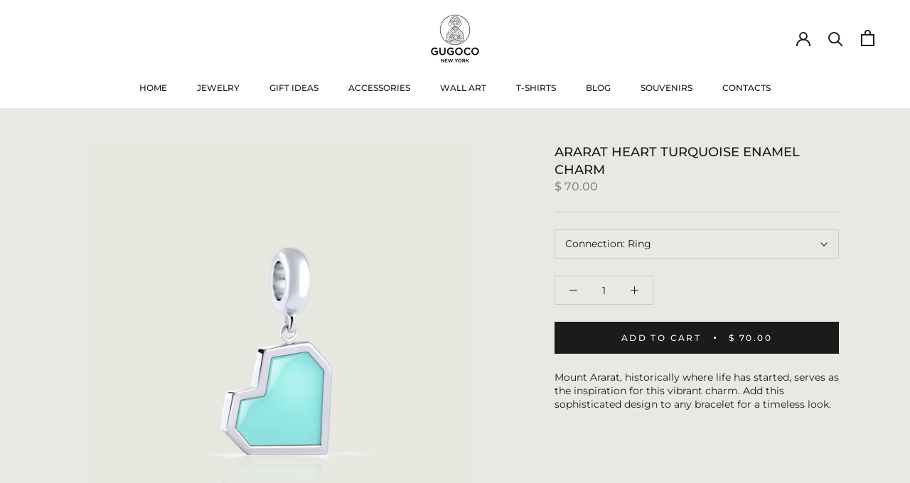

--- FILE ---
content_type: text/html; charset=utf-8
request_url: https://gugoco.com/products/ararat-heart-charm-1
body_size: 25463
content:
<!doctype html>

<html class="no-js" lang="en">
  <head>
    <meta charset="utf-8"> 
    <meta http-equiv="X-UA-Compatible" content="IE=edge,chrome=1">
    <meta name="viewport" content="width=device-width, initial-scale=1.0, height=device-height, minimum-scale=1.0, maximum-scale=1.0">
    <meta name="theme-color" content="">

    <title>
      Gugoco | &quot;Ararat Heart&quot; Hatiq | Armenian Charms Jewelry
    </title><meta name="description" content="Armenian Ararat Heart and Armenian charms for Pandora bracelets, Armenian beads, necklaces, bracelets with traditional Armenian ornaments and designs by Armenian jewelry brand Gugoco."><link rel="canonical" href="https://gugoco.com/products/ararat-heart-charm-1"><link rel="shortcut icon" href="//gugoco.com/cdn/shop/files/favicon-32x32_96x.png?v=1613203164" type="image/png"><meta property="og:type" content="product">
  <meta property="og:title" content="Ararat Heart Turquoise Enamel Charm"><meta property="og:image" content="http://gugoco.com/cdn/shop/products/turquese-heart-ring.png?v=1653522164">
    <meta property="og:image:secure_url" content="https://gugoco.com/cdn/shop/products/turquese-heart-ring.png?v=1653522164">
    <meta property="og:image:width" content="1000">
    <meta property="og:image:height" content="1000"><meta property="product:price:amount" content="70.00">
  <meta property="product:price:currency" content="USD"><meta property="og:description" content="Armenian Ararat Heart and Armenian charms for Pandora bracelets, Armenian beads, necklaces, bracelets with traditional Armenian ornaments and designs by Armenian jewelry brand Gugoco."><meta property="og:url" content="https://gugoco.com/products/ararat-heart-charm-1">
<meta property="og:site_name" content="Gugoco"><meta name="twitter:card" content="summary"><meta name="twitter:title" content="Ararat Heart Turquoise Enamel Charm">
  <meta name="twitter:description" content="Mount Ararat, historically where life has started, serves as the inspiration for this vibrant charm. Add this sophisticated design to any bracelet for a timeless look.
">
  <meta name="twitter:image" content="https://gugoco.com/cdn/shop/products/turquese-heart-ring_600x600_crop_center.png?v=1653522164">
    <style>
  @font-face {
  font-family: Montserrat;
  font-weight: 500;
  font-style: normal;
  font-display: fallback;
  src: url("//gugoco.com/cdn/fonts/montserrat/montserrat_n5.07ef3781d9c78c8b93c98419da7ad4fbeebb6635.woff2") format("woff2"),
       url("//gugoco.com/cdn/fonts/montserrat/montserrat_n5.adf9b4bd8b0e4f55a0b203cdd84512667e0d5e4d.woff") format("woff");
}

  @font-face {
  font-family: Montserrat;
  font-weight: 400;
  font-style: normal;
  font-display: fallback;
  src: url("//gugoco.com/cdn/fonts/montserrat/montserrat_n4.81949fa0ac9fd2021e16436151e8eaa539321637.woff2") format("woff2"),
       url("//gugoco.com/cdn/fonts/montserrat/montserrat_n4.a6c632ca7b62da89c3594789ba828388aac693fe.woff") format("woff");
}


  @font-face {
  font-family: Montserrat;
  font-weight: 700;
  font-style: normal;
  font-display: fallback;
  src: url("//gugoco.com/cdn/fonts/montserrat/montserrat_n7.3c434e22befd5c18a6b4afadb1e3d77c128c7939.woff2") format("woff2"),
       url("//gugoco.com/cdn/fonts/montserrat/montserrat_n7.5d9fa6e2cae713c8fb539a9876489d86207fe957.woff") format("woff");
}

  @font-face {
  font-family: Montserrat;
  font-weight: 400;
  font-style: italic;
  font-display: fallback;
  src: url("//gugoco.com/cdn/fonts/montserrat/montserrat_i4.5a4ea298b4789e064f62a29aafc18d41f09ae59b.woff2") format("woff2"),
       url("//gugoco.com/cdn/fonts/montserrat/montserrat_i4.072b5869c5e0ed5b9d2021e4c2af132e16681ad2.woff") format("woff");
}

  @font-face {
  font-family: Montserrat;
  font-weight: 700;
  font-style: italic;
  font-display: fallback;
  src: url("//gugoco.com/cdn/fonts/montserrat/montserrat_i7.a0d4a463df4f146567d871890ffb3c80408e7732.woff2") format("woff2"),
       url("//gugoco.com/cdn/fonts/montserrat/montserrat_i7.f6ec9f2a0681acc6f8152c40921d2a4d2e1a2c78.woff") format("woff");
}


  :root {
    --heading-font-family : Montserrat, sans-serif;
    --heading-font-weight : 500;
    --heading-font-style  : normal;

    --text-font-family : Montserrat, sans-serif;
    --text-font-weight : 400;
    --text-font-style  : normal;

    --base-text-font-size   : 14px;
    --default-text-font-size: 14px;--background          : #e9e8e2;
    --background-rgb      : 233, 232, 226;
    --light-background    : #ffffff;
    --light-background-rgb: 255, 255, 255;
    --heading-color       : #1c1b1b;
    --text-color          : #1c1b1b;
    --text-color-rgb      : 28, 27, 27;
    --text-color-light    : #888888;
    --text-color-light-rgb: 136, 136, 136;
    --link-color          : #888888;
    --link-color-rgb      : 136, 136, 136;
    --border-color        : #cac9c4;
    --border-color-rgb    : 202, 201, 196;

    --button-background    : #1c1b1b;
    --button-background-rgb: 28, 27, 27;
    --button-text-color    : #ffffff;

    --header-background       : #ffffff;
    --header-heading-color    : #1c1b1b;
    --header-light-text-color : #6a6a6a;
    --header-border-color     : #dddddd;

    --footer-background    : #e9e8e2;
    --footer-text-color    : #6a6a6a;
    --footer-heading-color : #1c1b1b;
    --footer-border-color  : #d6d5d0;

    --navigation-background      : #1c1b1b;
    --navigation-background-rgb  : 28, 27, 27;
    --navigation-text-color      : #ffffff;
    --navigation-text-color-light: rgba(255, 255, 255, 0.5);
    --navigation-border-color    : rgba(255, 255, 255, 0.25);

    --newsletter-popup-background     : #1c1b1b;
    --newsletter-popup-text-color     : #ffffff;
    --newsletter-popup-text-color-rgb : 255, 255, 255;

    --secondary-elements-background       : #1c1b1b;
    --secondary-elements-background-rgb   : 28, 27, 27;
    --secondary-elements-text-color       : #ffffff;
    --secondary-elements-text-color-light : rgba(255, 255, 255, 0.5);
    --secondary-elements-border-color     : rgba(255, 255, 255, 0.25);

    --product-sale-price-color    : #c95f48;
    --product-sale-price-color-rgb: 201, 95, 72;
    --product-star-rating: #f6a429;

    /* Shopify related variables */
    --payment-terms-background-color: #e9e8e2;

    /* Products */

    --horizontal-spacing-four-products-per-row: 40px;
        --horizontal-spacing-two-products-per-row : 40px;

    --vertical-spacing-four-products-per-row: 40px;
        --vertical-spacing-two-products-per-row : 50px;

    /* Animation */
    --drawer-transition-timing: cubic-bezier(0.645, 0.045, 0.355, 1);
    --header-base-height: 80px; /* We set a default for browsers that do not support CSS variables */

    /* Cursors */
    --cursor-zoom-in-svg    : url(//gugoco.com/cdn/shop/t/62/assets/cursor-zoom-in.svg?v=170532930330058140181713563670);
    --cursor-zoom-in-2x-svg : url(//gugoco.com/cdn/shop/t/62/assets/cursor-zoom-in-2x.svg?v=56685658183649387561713563670);
  }
</style>

<script>
  // IE11 does not have support for CSS variables, so we have to polyfill them
  if (!(((window || {}).CSS || {}).supports && window.CSS.supports('(--a: 0)'))) {
    const script = document.createElement('script');
    script.type = 'text/javascript';
    script.src = 'https://cdn.jsdelivr.net/npm/css-vars-ponyfill@2';
    script.onload = function() {
      cssVars({});
    };

    document.getElementsByTagName('head')[0].appendChild(script);
  }
</script>

    <script>window.performance && window.performance.mark && window.performance.mark('shopify.content_for_header.start');</script><meta name="google-site-verification" content="gaD45wiv01-d59cpZ5MYYs0qGid6Povztphv_tO_P10">
<meta name="facebook-domain-verification" content="vtecaul3sfjlwi6dh0292si97v4656">
<meta name="facebook-domain-verification" content="nhxd6ot4tv7s6rzzrwfkltscvbu2u2">
<meta id="shopify-digital-wallet" name="shopify-digital-wallet" content="/3456225/digital_wallets/dialog">
<meta name="shopify-checkout-api-token" content="1304cc6717d85822d804b25ed2db3d8d">
<meta id="in-context-paypal-metadata" data-shop-id="3456225" data-venmo-supported="false" data-environment="production" data-locale="en_US" data-paypal-v4="true" data-currency="USD">
<link rel="alternate" type="application/json+oembed" href="https://gugoco.com/products/ararat-heart-charm-1.oembed">
<script async="async" src="/checkouts/internal/preloads.js?locale=en-US"></script>
<script id="apple-pay-shop-capabilities" type="application/json">{"shopId":3456225,"countryCode":"US","currencyCode":"USD","merchantCapabilities":["supports3DS"],"merchantId":"gid:\/\/shopify\/Shop\/3456225","merchantName":"Gugoco","requiredBillingContactFields":["postalAddress","email","phone"],"requiredShippingContactFields":["postalAddress","email","phone"],"shippingType":"shipping","supportedNetworks":["visa","masterCard","amex","discover","elo","jcb"],"total":{"type":"pending","label":"Gugoco","amount":"1.00"},"shopifyPaymentsEnabled":true,"supportsSubscriptions":true}</script>
<script id="shopify-features" type="application/json">{"accessToken":"1304cc6717d85822d804b25ed2db3d8d","betas":["rich-media-storefront-analytics"],"domain":"gugoco.com","predictiveSearch":true,"shopId":3456225,"locale":"en"}</script>
<script>var Shopify = Shopify || {};
Shopify.shop = "gugoco.myshopify.com";
Shopify.locale = "en";
Shopify.currency = {"active":"USD","rate":"1.0"};
Shopify.country = "US";
Shopify.theme = {"name":"Prestige | Bold | Apr 19.24 MD","id":167612678465,"schema_name":"Prestige","schema_version":"5.7.0","theme_store_id":855,"role":"main"};
Shopify.theme.handle = "null";
Shopify.theme.style = {"id":null,"handle":null};
Shopify.cdnHost = "gugoco.com/cdn";
Shopify.routes = Shopify.routes || {};
Shopify.routes.root = "/";</script>
<script type="module">!function(o){(o.Shopify=o.Shopify||{}).modules=!0}(window);</script>
<script>!function(o){function n(){var o=[];function n(){o.push(Array.prototype.slice.apply(arguments))}return n.q=o,n}var t=o.Shopify=o.Shopify||{};t.loadFeatures=n(),t.autoloadFeatures=n()}(window);</script>
<script id="shop-js-analytics" type="application/json">{"pageType":"product"}</script>
<script defer="defer" async type="module" src="//gugoco.com/cdn/shopifycloud/shop-js/modules/v2/client.init-shop-cart-sync_C5BV16lS.en.esm.js"></script>
<script defer="defer" async type="module" src="//gugoco.com/cdn/shopifycloud/shop-js/modules/v2/chunk.common_CygWptCX.esm.js"></script>
<script type="module">
  await import("//gugoco.com/cdn/shopifycloud/shop-js/modules/v2/client.init-shop-cart-sync_C5BV16lS.en.esm.js");
await import("//gugoco.com/cdn/shopifycloud/shop-js/modules/v2/chunk.common_CygWptCX.esm.js");

  window.Shopify.SignInWithShop?.initShopCartSync?.({"fedCMEnabled":true,"windoidEnabled":true});

</script>
<script>(function() {
  var isLoaded = false;
  function asyncLoad() {
    if (isLoaded) return;
    isLoaded = true;
    var urls = ["\/\/code.tidio.co\/jhr3hduxcg4qzcfprm3io79exk8dorkh.js?shop=gugoco.myshopify.com","\/\/shopify.privy.com\/widget.js?shop=gugoco.myshopify.com","https:\/\/chimpstatic.com\/mcjs-connected\/js\/users\/4d5f18f316a98aa04008dcf24\/53a92f8ce949ba7a6a6875783.js?shop=gugoco.myshopify.com","https:\/\/cookie-bar.salessquad.co.uk\/scripts\/fcb_aaba38a01376ce068f5f30adb9c5b86c.js?shop=gugoco.myshopify.com","https:\/\/static.klaviyo.com\/onsite\/js\/WYUafW\/klaviyo.js?company_id=WYUafW\u0026shop=gugoco.myshopify.com","https:\/\/cdn.nfcube.com\/instafeed-b3b5875629f3258e04b60b526574eb18.js?shop=gugoco.myshopify.com"];
    for (var i = 0; i < urls.length; i++) {
      var s = document.createElement('script');
      s.type = 'text/javascript';
      s.async = true;
      s.src = urls[i];
      var x = document.getElementsByTagName('script')[0];
      x.parentNode.insertBefore(s, x);
    }
  };
  if(window.attachEvent) {
    window.attachEvent('onload', asyncLoad);
  } else {
    window.addEventListener('load', asyncLoad, false);
  }
})();</script>
<script id="__st">var __st={"a":3456225,"offset":-18000,"reqid":"d3cb1c74-7654-4dce-8a32-6e08a363a6f6-1768749771","pageurl":"gugoco.com\/products\/ararat-heart-charm-1","u":"09d53310a303","p":"product","rtyp":"product","rid":321386905629};</script>
<script>window.ShopifyPaypalV4VisibilityTracking = true;</script>
<script id="captcha-bootstrap">!function(){'use strict';const t='contact',e='account',n='new_comment',o=[[t,t],['blogs',n],['comments',n],[t,'customer']],c=[[e,'customer_login'],[e,'guest_login'],[e,'recover_customer_password'],[e,'create_customer']],r=t=>t.map((([t,e])=>`form[action*='/${t}']:not([data-nocaptcha='true']) input[name='form_type'][value='${e}']`)).join(','),a=t=>()=>t?[...document.querySelectorAll(t)].map((t=>t.form)):[];function s(){const t=[...o],e=r(t);return a(e)}const i='password',u='form_key',d=['recaptcha-v3-token','g-recaptcha-response','h-captcha-response',i],f=()=>{try{return window.sessionStorage}catch{return}},m='__shopify_v',_=t=>t.elements[u];function p(t,e,n=!1){try{const o=window.sessionStorage,c=JSON.parse(o.getItem(e)),{data:r}=function(t){const{data:e,action:n}=t;return t[m]||n?{data:e,action:n}:{data:t,action:n}}(c);for(const[e,n]of Object.entries(r))t.elements[e]&&(t.elements[e].value=n);n&&o.removeItem(e)}catch(o){console.error('form repopulation failed',{error:o})}}const l='form_type',E='cptcha';function T(t){t.dataset[E]=!0}const w=window,h=w.document,L='Shopify',v='ce_forms',y='captcha';let A=!1;((t,e)=>{const n=(g='f06e6c50-85a8-45c8-87d0-21a2b65856fe',I='https://cdn.shopify.com/shopifycloud/storefront-forms-hcaptcha/ce_storefront_forms_captcha_hcaptcha.v1.5.2.iife.js',D={infoText:'Protected by hCaptcha',privacyText:'Privacy',termsText:'Terms'},(t,e,n)=>{const o=w[L][v],c=o.bindForm;if(c)return c(t,g,e,D).then(n);var r;o.q.push([[t,g,e,D],n]),r=I,A||(h.body.append(Object.assign(h.createElement('script'),{id:'captcha-provider',async:!0,src:r})),A=!0)});var g,I,D;w[L]=w[L]||{},w[L][v]=w[L][v]||{},w[L][v].q=[],w[L][y]=w[L][y]||{},w[L][y].protect=function(t,e){n(t,void 0,e),T(t)},Object.freeze(w[L][y]),function(t,e,n,w,h,L){const[v,y,A,g]=function(t,e,n){const i=e?o:[],u=t?c:[],d=[...i,...u],f=r(d),m=r(i),_=r(d.filter((([t,e])=>n.includes(e))));return[a(f),a(m),a(_),s()]}(w,h,L),I=t=>{const e=t.target;return e instanceof HTMLFormElement?e:e&&e.form},D=t=>v().includes(t);t.addEventListener('submit',(t=>{const e=I(t);if(!e)return;const n=D(e)&&!e.dataset.hcaptchaBound&&!e.dataset.recaptchaBound,o=_(e),c=g().includes(e)&&(!o||!o.value);(n||c)&&t.preventDefault(),c&&!n&&(function(t){try{if(!f())return;!function(t){const e=f();if(!e)return;const n=_(t);if(!n)return;const o=n.value;o&&e.removeItem(o)}(t);const e=Array.from(Array(32),(()=>Math.random().toString(36)[2])).join('');!function(t,e){_(t)||t.append(Object.assign(document.createElement('input'),{type:'hidden',name:u})),t.elements[u].value=e}(t,e),function(t,e){const n=f();if(!n)return;const o=[...t.querySelectorAll(`input[type='${i}']`)].map((({name:t})=>t)),c=[...d,...o],r={};for(const[a,s]of new FormData(t).entries())c.includes(a)||(r[a]=s);n.setItem(e,JSON.stringify({[m]:1,action:t.action,data:r}))}(t,e)}catch(e){console.error('failed to persist form',e)}}(e),e.submit())}));const S=(t,e)=>{t&&!t.dataset[E]&&(n(t,e.some((e=>e===t))),T(t))};for(const o of['focusin','change'])t.addEventListener(o,(t=>{const e=I(t);D(e)&&S(e,y())}));const B=e.get('form_key'),M=e.get(l),P=B&&M;t.addEventListener('DOMContentLoaded',(()=>{const t=y();if(P)for(const e of t)e.elements[l].value===M&&p(e,B);[...new Set([...A(),...v().filter((t=>'true'===t.dataset.shopifyCaptcha))])].forEach((e=>S(e,t)))}))}(h,new URLSearchParams(w.location.search),n,t,e,['guest_login'])})(!0,!0)}();</script>
<script integrity="sha256-4kQ18oKyAcykRKYeNunJcIwy7WH5gtpwJnB7kiuLZ1E=" data-source-attribution="shopify.loadfeatures" defer="defer" src="//gugoco.com/cdn/shopifycloud/storefront/assets/storefront/load_feature-a0a9edcb.js" crossorigin="anonymous"></script>
<script data-source-attribution="shopify.dynamic_checkout.dynamic.init">var Shopify=Shopify||{};Shopify.PaymentButton=Shopify.PaymentButton||{isStorefrontPortableWallets:!0,init:function(){window.Shopify.PaymentButton.init=function(){};var t=document.createElement("script");t.src="https://gugoco.com/cdn/shopifycloud/portable-wallets/latest/portable-wallets.en.js",t.type="module",document.head.appendChild(t)}};
</script>
<script data-source-attribution="shopify.dynamic_checkout.buyer_consent">
  function portableWalletsHideBuyerConsent(e){var t=document.getElementById("shopify-buyer-consent"),n=document.getElementById("shopify-subscription-policy-button");t&&n&&(t.classList.add("hidden"),t.setAttribute("aria-hidden","true"),n.removeEventListener("click",e))}function portableWalletsShowBuyerConsent(e){var t=document.getElementById("shopify-buyer-consent"),n=document.getElementById("shopify-subscription-policy-button");t&&n&&(t.classList.remove("hidden"),t.removeAttribute("aria-hidden"),n.addEventListener("click",e))}window.Shopify?.PaymentButton&&(window.Shopify.PaymentButton.hideBuyerConsent=portableWalletsHideBuyerConsent,window.Shopify.PaymentButton.showBuyerConsent=portableWalletsShowBuyerConsent);
</script>
<script data-source-attribution="shopify.dynamic_checkout.cart.bootstrap">document.addEventListener("DOMContentLoaded",(function(){function t(){return document.querySelector("shopify-accelerated-checkout-cart, shopify-accelerated-checkout")}if(t())Shopify.PaymentButton.init();else{new MutationObserver((function(e,n){t()&&(Shopify.PaymentButton.init(),n.disconnect())})).observe(document.body,{childList:!0,subtree:!0})}}));
</script>
<script id='scb4127' type='text/javascript' async='' src='https://gugoco.com/cdn/shopifycloud/privacy-banner/storefront-banner.js'></script><link id="shopify-accelerated-checkout-styles" rel="stylesheet" media="screen" href="https://gugoco.com/cdn/shopifycloud/portable-wallets/latest/accelerated-checkout-backwards-compat.css" crossorigin="anonymous">
<style id="shopify-accelerated-checkout-cart">
        #shopify-buyer-consent {
  margin-top: 1em;
  display: inline-block;
  width: 100%;
}

#shopify-buyer-consent.hidden {
  display: none;
}

#shopify-subscription-policy-button {
  background: none;
  border: none;
  padding: 0;
  text-decoration: underline;
  font-size: inherit;
  cursor: pointer;
}

#shopify-subscription-policy-button::before {
  box-shadow: none;
}

      </style>

<script>window.performance && window.performance.mark && window.performance.mark('shopify.content_for_header.end');</script>

<script>
    window.BOLD = window.BOLD || {};
        window.BOLD.options = window.BOLD.options || {};
        window.BOLD.options.settings = window.BOLD.options.settings || {};
        window.BOLD.options.settings.v1_variant_mode = window.BOLD.options.settings.v1_variant_mode || true;
        window.BOLD.options.settings.hybrid_fix_auto_insert_inputs =
        window.BOLD.options.settings.hybrid_fix_auto_insert_inputs || true;
</script>

<script>window.BOLD = window.BOLD || {};
    window.BOLD.common = window.BOLD.common || {};
    window.BOLD.common.Shopify = window.BOLD.common.Shopify || {};
    window.BOLD.common.Shopify.shop = {
      domain: 'gugoco.com',
      permanent_domain: 'gugoco.myshopify.com',
      url: 'https://gugoco.com',
      secure_url: 'https://gugoco.com',
      money_format: "$ {{amount}}",
      currency: "USD"
    };
    window.BOLD.common.Shopify.customer = {
      id: null,
      tags: null,
    };
    window.BOLD.common.Shopify.cart = {"note":null,"attributes":{},"original_total_price":0,"total_price":0,"total_discount":0,"total_weight":0.0,"item_count":0,"items":[],"requires_shipping":false,"currency":"USD","items_subtotal_price":0,"cart_level_discount_applications":[],"checkout_charge_amount":0};
    window.BOLD.common.template = 'product';window.BOLD.common.Shopify.formatMoney = function(money, format) {
        function n(t, e) {
            return "undefined" == typeof t ? e : t
        }
        function r(t, e, r, i) {
            if (e = n(e, 2),
                r = n(r, ","),
                i = n(i, "."),
            isNaN(t) || null == t)
                return 0;
            t = (t / 100).toFixed(e);
            var o = t.split(".")
                , a = o[0].replace(/(\d)(?=(\d\d\d)+(?!\d))/g, "$1" + r)
                , s = o[1] ? i + o[1] : "";
            return a + s
        }
        "string" == typeof money && (money = money.replace(".", ""));
        var i = ""
            , o = /\{\{\s*(\w+)\s*\}\}/
            , a = format || window.BOLD.common.Shopify.shop.money_format || window.Shopify.money_format || "$ {{ amount }}";
        switch (a.match(o)[1]) {
            case "amount":
                i = r(money, 2, ",", ".");
                break;
            case "amount_no_decimals":
                i = r(money, 0, ",", ".");
                break;
            case "amount_with_comma_separator":
                i = r(money, 2, ".", ",");
                break;
            case "amount_no_decimals_with_comma_separator":
                i = r(money, 0, ".", ",");
                break;
            case "amount_with_space_separator":
                i = r(money, 2, " ", ",");
                break;
            case "amount_no_decimals_with_space_separator":
                i = r(money, 0, " ", ",");
                break;
            case "amount_with_apostrophe_separator":
                i = r(money, 2, "'", ".");
                break;
        }
        return a.replace(o, i);
    };
    window.BOLD.common.Shopify.saveProduct = function (handle, product) {
      if (typeof handle === 'string' && typeof window.BOLD.common.Shopify.products[handle] === 'undefined') {
        if (typeof product === 'number') {
          window.BOLD.common.Shopify.handles[product] = handle;
          product = { id: product };
        }
        window.BOLD.common.Shopify.products[handle] = product;
      }
    };
    window.BOLD.common.Shopify.saveVariant = function (variant_id, variant) {
      if (typeof variant_id === 'number' && typeof window.BOLD.common.Shopify.variants[variant_id] === 'undefined') {
        window.BOLD.common.Shopify.variants[variant_id] = variant;
      }
    };window.BOLD.common.Shopify.products = window.BOLD.common.Shopify.products || {};
    window.BOLD.common.Shopify.variants = window.BOLD.common.Shopify.variants || {};
    window.BOLD.common.Shopify.handles = window.BOLD.common.Shopify.handles || {};window.BOLD.common.Shopify.handle = "ararat-heart-charm-1"
window.BOLD.common.Shopify.saveProduct("ararat-heart-charm-1", 321386905629);window.BOLD.common.Shopify.saveVariant(39655735033958, { product_id: 321386905629, product_handle: "ararat-heart-charm-1", price: 7000, group_id: '', csp_metafield: {}});window.BOLD.common.Shopify.saveVariant(39655735066726, { product_id: 321386905629, product_handle: "ararat-heart-charm-1", price: 7000, group_id: '', csp_metafield: {}});window.BOLD.apps_installed = {"Product Options":2,"Quickbooks":1} || {};window.BOLD.common.Shopify.metafields = window.BOLD.common.Shopify.metafields || {};window.BOLD.common.Shopify.metafields["bold_rp"] = {};window.BOLD.common.Shopify.metafields["bold_csp_defaults"] = {};window.BOLD.common.cacheParams = window.BOLD.common.cacheParams || {};
    window.BOLD.common.cacheParams.options = 1667975397;
</script>

<script>
    window.BOLD.common.cacheParams.options = 1768544523;
</script>
<link href="//gugoco.com/cdn/shop/t/62/assets/bold-options.css?v=74016952629634669921762965773" rel="stylesheet" type="text/css" media="all" />
<script defer src="https://options.shopapps.site/js/options.js"></script>

    <link rel="stylesheet" href="//gugoco.com/cdn/shop/t/62/assets/theme.css?v=17265753793223746541762965739">


  
  
  
  
  <script>// This allows to expose several variables to the global scope, to be used in scripts
      window.theme = {
        pageType: "product",
        moneyFormat: "$ {{amount}}",
        moneyWithCurrencyFormat: "$ {{amount}} USD",
        currencyCodeEnabled: false,
        productImageSize: "natural",
        searchMode: "product,article",
        showPageTransition: false,
        showElementStaggering: true,
        showImageZooming: true
      };

      window.routes = {
        rootUrl: "\/",
        rootUrlWithoutSlash: '',
        cartUrl: "\/cart",
        cartAddUrl: "\/cart\/add",
        cartChangeUrl: "\/cart\/change",
        searchUrl: "\/search",
        productRecommendationsUrl: "\/recommendations\/products"
      };

      window.languages = {
        cartAddNote: "Add Order Note",
        cartEditNote: "Edit Order Note",
        productImageLoadingError: "This image could not be loaded. Please try to reload the page.",
        productFormAddToCart: "Add to cart",
        productFormUnavailable: "Unavailable",
        productFormSoldOut: "Sold Out",
        shippingEstimatorOneResult: "1 option available:",
        shippingEstimatorMoreResults: "{{count}} options available:",
        shippingEstimatorNoResults: "No shipping could be found"
      };

      window.lazySizesConfig = {
        loadHidden: false,
        hFac: 0.5,
        expFactor: 2,
        ricTimeout: 150,
        lazyClass: 'Image--lazyLoad',
        loadingClass: 'Image--lazyLoading',
        loadedClass: 'Image--lazyLoaded'
      };

      document.documentElement.className = document.documentElement.className.replace('no-js', 'js');
      document.documentElement.style.setProperty('--window-height', window.innerHeight + 'px');

      // We do a quick detection of some features (we could use Modernizr but for so little...)
      (function() {
        document.documentElement.className += ((window.CSS && window.CSS.supports('(position: sticky) or (position: -webkit-sticky)')) ? ' supports-sticky' : ' no-supports-sticky');
        document.documentElement.className += (window.matchMedia('(-moz-touch-enabled: 1), (hover: none)')).matches ? ' no-supports-hover' : ' supports-hover';
      }());

      
    </script>

    <script src="//gugoco.com/cdn/shop/t/62/assets/lazysizes.min.js?v=174358363404432586981713563670" async></script><script src="//gugoco.com/cdn/shop/t/62/assets/libs.min.js?v=26178543184394469741713563670" defer></script>
    <script src="//gugoco.com/cdn/shop/t/62/assets/theme.js?v=92819884068521802361713563670" defer></script>
    <script src="//gugoco.com/cdn/shop/t/62/assets/custom.js?v=183944157590872491501713563670" defer></script>

    <script>
      (function () {
        window.onpageshow = function() {
          if (window.theme.showPageTransition) {
            var pageTransition = document.querySelector('.PageTransition');

            if (pageTransition) {
              pageTransition.style.visibility = 'visible';
              pageTransition.style.opacity = '0';
            }
          }

          // When the page is loaded from the cache, we have to reload the cart content
          document.documentElement.dispatchEvent(new CustomEvent('cart:refresh', {
            bubbles: true
          }));
        };
      })();
    </script>

    
  <script type="application/ld+json">
  {
    "@context": "http://schema.org",
    "@type": "Product",
    "offers": [{
          "@type": "Offer",
          "name": "Ring",
          "availability":"https://schema.org/InStock",
          "price": 70.0,
          "priceCurrency": "USD",
          "priceValidUntil": "2026-01-28","url": "/products/ararat-heart-charm-1?variant=39655735033958"
        },
{
          "@type": "Offer",
          "name": "Lock",
          "availability":"https://schema.org/InStock",
          "price": 70.0,
          "priceCurrency": "USD",
          "priceValidUntil": "2026-01-28","url": "/products/ararat-heart-charm-1?variant=39655735066726"
        }
],
    "brand": {
      "name": "Gugoco"
    },
    "name": "Ararat Heart Turquoise Enamel Charm",
    "description": "Mount Ararat, historically where life has started, serves as the inspiration for this vibrant charm. Add this sophisticated design to any bracelet for a timeless look.\n",
    "category": "Charm",
    "url": "/products/ararat-heart-charm-1",
    "sku": "",
    "image": {
      "@type": "ImageObject",
      "url": "https://gugoco.com/cdn/shop/products/turquese-heart-ring_1024x.png?v=1653522164",
      "image": "https://gugoco.com/cdn/shop/products/turquese-heart-ring_1024x.png?v=1653522164",
      "name": "Ararat Heart Turquoise Enamel Charm",
      "width": "1024",
      "height": "1024"
    }
  }
  </script>



  <script type="application/ld+json">
  {
    "@context": "http://schema.org",
    "@type": "BreadcrumbList",
  "itemListElement": [{
      "@type": "ListItem",
      "position": 1,
      "name": "Home",
      "item": "https://gugoco.com"
    },{
          "@type": "ListItem",
          "position": 2,
          "name": "Ararat Heart Turquoise Enamel Charm",
          "item": "https://gugoco.com/products/ararat-heart-charm-1"
        }]
  }
  </script>


<meta name="google-site-verification" content="gaD45wiv01-d59cpZ5MYYs0qGid6Povztphv_tO_P10" />

    
<script id="mcjs">!function(c,h,i,m,p){m=c.createElement(h),p=c.getElementsByTagName(h)[0],m.async=1,m.src=i,p.parentNode.insertBefore(m,p)}(document,"script","https://chimpstatic.com/mcjs-connected/js/users/4d5f18f316a98aa04008dcf24/44eb410a666eb7f726300efe7.js");</script>
    
  <!-- BEGIN app block: shopify://apps/klaviyo-email-marketing-sms/blocks/klaviyo-onsite-embed/2632fe16-c075-4321-a88b-50b567f42507 -->












  <script async src="https://static.klaviyo.com/onsite/js/WYUafW/klaviyo.js?company_id=WYUafW"></script>
  <script>!function(){if(!window.klaviyo){window._klOnsite=window._klOnsite||[];try{window.klaviyo=new Proxy({},{get:function(n,i){return"push"===i?function(){var n;(n=window._klOnsite).push.apply(n,arguments)}:function(){for(var n=arguments.length,o=new Array(n),w=0;w<n;w++)o[w]=arguments[w];var t="function"==typeof o[o.length-1]?o.pop():void 0,e=new Promise((function(n){window._klOnsite.push([i].concat(o,[function(i){t&&t(i),n(i)}]))}));return e}}})}catch(n){window.klaviyo=window.klaviyo||[],window.klaviyo.push=function(){var n;(n=window._klOnsite).push.apply(n,arguments)}}}}();</script>

  
    <script id="viewed_product">
      if (item == null) {
        var _learnq = _learnq || [];

        var MetafieldReviews = null
        var MetafieldYotpoRating = null
        var MetafieldYotpoCount = null
        var MetafieldLooxRating = null
        var MetafieldLooxCount = null
        var okendoProduct = null
        var okendoProductReviewCount = null
        var okendoProductReviewAverageValue = null
        try {
          // The following fields are used for Customer Hub recently viewed in order to add reviews.
          // This information is not part of __kla_viewed. Instead, it is part of __kla_viewed_reviewed_items
          MetafieldReviews = {};
          MetafieldYotpoRating = null
          MetafieldYotpoCount = null
          MetafieldLooxRating = null
          MetafieldLooxCount = null

          okendoProduct = null
          // If the okendo metafield is not legacy, it will error, which then requires the new json formatted data
          if (okendoProduct && 'error' in okendoProduct) {
            okendoProduct = null
          }
          okendoProductReviewCount = okendoProduct ? okendoProduct.reviewCount : null
          okendoProductReviewAverageValue = okendoProduct ? okendoProduct.reviewAverageValue : null
        } catch (error) {
          console.error('Error in Klaviyo onsite reviews tracking:', error);
        }

        var item = {
          Name: "Ararat Heart Turquoise Enamel Charm",
          ProductID: 321386905629,
          Categories: ["All","All Proucts","Ararat Heart | Gugoco","Charms","Colors of Ararat","Dangle Charms","Hatiq® Collection","Jewelry","Under 300","VD-specials"],
          ImageURL: "https://gugoco.com/cdn/shop/products/turquese-heart-ring_grande.png?v=1653522164",
          URL: "https://gugoco.com/products/ararat-heart-charm-1",
          Brand: "Gugoco",
          Price: "$ 70.00",
          Value: "70.00",
          CompareAtPrice: "$ 70.00"
        };
        _learnq.push(['track', 'Viewed Product', item]);
        _learnq.push(['trackViewedItem', {
          Title: item.Name,
          ItemId: item.ProductID,
          Categories: item.Categories,
          ImageUrl: item.ImageURL,
          Url: item.URL,
          Metadata: {
            Brand: item.Brand,
            Price: item.Price,
            Value: item.Value,
            CompareAtPrice: item.CompareAtPrice
          },
          metafields:{
            reviews: MetafieldReviews,
            yotpo:{
              rating: MetafieldYotpoRating,
              count: MetafieldYotpoCount,
            },
            loox:{
              rating: MetafieldLooxRating,
              count: MetafieldLooxCount,
            },
            okendo: {
              rating: okendoProductReviewAverageValue,
              count: okendoProductReviewCount,
            }
          }
        }]);
      }
    </script>
  




  <script>
    window.klaviyoReviewsProductDesignMode = false
  </script>







<!-- END app block --><script src="https://cdn.shopify.com/extensions/6da6ffdd-cf2b-4a18-80e5-578ff81399ca/klarna-on-site-messaging-33/assets/index.js" type="text/javascript" defer="defer"></script>
<link href="https://monorail-edge.shopifysvc.com" rel="dns-prefetch">
<script>(function(){if ("sendBeacon" in navigator && "performance" in window) {try {var session_token_from_headers = performance.getEntriesByType('navigation')[0].serverTiming.find(x => x.name == '_s').description;} catch {var session_token_from_headers = undefined;}var session_cookie_matches = document.cookie.match(/_shopify_s=([^;]*)/);var session_token_from_cookie = session_cookie_matches && session_cookie_matches.length === 2 ? session_cookie_matches[1] : "";var session_token = session_token_from_headers || session_token_from_cookie || "";function handle_abandonment_event(e) {var entries = performance.getEntries().filter(function(entry) {return /monorail-edge.shopifysvc.com/.test(entry.name);});if (!window.abandonment_tracked && entries.length === 0) {window.abandonment_tracked = true;var currentMs = Date.now();var navigation_start = performance.timing.navigationStart;var payload = {shop_id: 3456225,url: window.location.href,navigation_start,duration: currentMs - navigation_start,session_token,page_type: "product"};window.navigator.sendBeacon("https://monorail-edge.shopifysvc.com/v1/produce", JSON.stringify({schema_id: "online_store_buyer_site_abandonment/1.1",payload: payload,metadata: {event_created_at_ms: currentMs,event_sent_at_ms: currentMs}}));}}window.addEventListener('pagehide', handle_abandonment_event);}}());</script>
<script id="web-pixels-manager-setup">(function e(e,d,r,n,o){if(void 0===o&&(o={}),!Boolean(null===(a=null===(i=window.Shopify)||void 0===i?void 0:i.analytics)||void 0===a?void 0:a.replayQueue)){var i,a;window.Shopify=window.Shopify||{};var t=window.Shopify;t.analytics=t.analytics||{};var s=t.analytics;s.replayQueue=[],s.publish=function(e,d,r){return s.replayQueue.push([e,d,r]),!0};try{self.performance.mark("wpm:start")}catch(e){}var l=function(){var e={modern:/Edge?\/(1{2}[4-9]|1[2-9]\d|[2-9]\d{2}|\d{4,})\.\d+(\.\d+|)|Firefox\/(1{2}[4-9]|1[2-9]\d|[2-9]\d{2}|\d{4,})\.\d+(\.\d+|)|Chrom(ium|e)\/(9{2}|\d{3,})\.\d+(\.\d+|)|(Maci|X1{2}).+ Version\/(15\.\d+|(1[6-9]|[2-9]\d|\d{3,})\.\d+)([,.]\d+|)( \(\w+\)|)( Mobile\/\w+|) Safari\/|Chrome.+OPR\/(9{2}|\d{3,})\.\d+\.\d+|(CPU[ +]OS|iPhone[ +]OS|CPU[ +]iPhone|CPU IPhone OS|CPU iPad OS)[ +]+(15[._]\d+|(1[6-9]|[2-9]\d|\d{3,})[._]\d+)([._]\d+|)|Android:?[ /-](13[3-9]|1[4-9]\d|[2-9]\d{2}|\d{4,})(\.\d+|)(\.\d+|)|Android.+Firefox\/(13[5-9]|1[4-9]\d|[2-9]\d{2}|\d{4,})\.\d+(\.\d+|)|Android.+Chrom(ium|e)\/(13[3-9]|1[4-9]\d|[2-9]\d{2}|\d{4,})\.\d+(\.\d+|)|SamsungBrowser\/([2-9]\d|\d{3,})\.\d+/,legacy:/Edge?\/(1[6-9]|[2-9]\d|\d{3,})\.\d+(\.\d+|)|Firefox\/(5[4-9]|[6-9]\d|\d{3,})\.\d+(\.\d+|)|Chrom(ium|e)\/(5[1-9]|[6-9]\d|\d{3,})\.\d+(\.\d+|)([\d.]+$|.*Safari\/(?![\d.]+ Edge\/[\d.]+$))|(Maci|X1{2}).+ Version\/(10\.\d+|(1[1-9]|[2-9]\d|\d{3,})\.\d+)([,.]\d+|)( \(\w+\)|)( Mobile\/\w+|) Safari\/|Chrome.+OPR\/(3[89]|[4-9]\d|\d{3,})\.\d+\.\d+|(CPU[ +]OS|iPhone[ +]OS|CPU[ +]iPhone|CPU IPhone OS|CPU iPad OS)[ +]+(10[._]\d+|(1[1-9]|[2-9]\d|\d{3,})[._]\d+)([._]\d+|)|Android:?[ /-](13[3-9]|1[4-9]\d|[2-9]\d{2}|\d{4,})(\.\d+|)(\.\d+|)|Mobile Safari.+OPR\/([89]\d|\d{3,})\.\d+\.\d+|Android.+Firefox\/(13[5-9]|1[4-9]\d|[2-9]\d{2}|\d{4,})\.\d+(\.\d+|)|Android.+Chrom(ium|e)\/(13[3-9]|1[4-9]\d|[2-9]\d{2}|\d{4,})\.\d+(\.\d+|)|Android.+(UC? ?Browser|UCWEB|U3)[ /]?(15\.([5-9]|\d{2,})|(1[6-9]|[2-9]\d|\d{3,})\.\d+)\.\d+|SamsungBrowser\/(5\.\d+|([6-9]|\d{2,})\.\d+)|Android.+MQ{2}Browser\/(14(\.(9|\d{2,})|)|(1[5-9]|[2-9]\d|\d{3,})(\.\d+|))(\.\d+|)|K[Aa][Ii]OS\/(3\.\d+|([4-9]|\d{2,})\.\d+)(\.\d+|)/},d=e.modern,r=e.legacy,n=navigator.userAgent;return n.match(d)?"modern":n.match(r)?"legacy":"unknown"}(),u="modern"===l?"modern":"legacy",c=(null!=n?n:{modern:"",legacy:""})[u],f=function(e){return[e.baseUrl,"/wpm","/b",e.hashVersion,"modern"===e.buildTarget?"m":"l",".js"].join("")}({baseUrl:d,hashVersion:r,buildTarget:u}),m=function(e){var d=e.version,r=e.bundleTarget,n=e.surface,o=e.pageUrl,i=e.monorailEndpoint;return{emit:function(e){var a=e.status,t=e.errorMsg,s=(new Date).getTime(),l=JSON.stringify({metadata:{event_sent_at_ms:s},events:[{schema_id:"web_pixels_manager_load/3.1",payload:{version:d,bundle_target:r,page_url:o,status:a,surface:n,error_msg:t},metadata:{event_created_at_ms:s}}]});if(!i)return console&&console.warn&&console.warn("[Web Pixels Manager] No Monorail endpoint provided, skipping logging."),!1;try{return self.navigator.sendBeacon.bind(self.navigator)(i,l)}catch(e){}var u=new XMLHttpRequest;try{return u.open("POST",i,!0),u.setRequestHeader("Content-Type","text/plain"),u.send(l),!0}catch(e){return console&&console.warn&&console.warn("[Web Pixels Manager] Got an unhandled error while logging to Monorail."),!1}}}}({version:r,bundleTarget:l,surface:e.surface,pageUrl:self.location.href,monorailEndpoint:e.monorailEndpoint});try{o.browserTarget=l,function(e){var d=e.src,r=e.async,n=void 0===r||r,o=e.onload,i=e.onerror,a=e.sri,t=e.scriptDataAttributes,s=void 0===t?{}:t,l=document.createElement("script"),u=document.querySelector("head"),c=document.querySelector("body");if(l.async=n,l.src=d,a&&(l.integrity=a,l.crossOrigin="anonymous"),s)for(var f in s)if(Object.prototype.hasOwnProperty.call(s,f))try{l.dataset[f]=s[f]}catch(e){}if(o&&l.addEventListener("load",o),i&&l.addEventListener("error",i),u)u.appendChild(l);else{if(!c)throw new Error("Did not find a head or body element to append the script");c.appendChild(l)}}({src:f,async:!0,onload:function(){if(!function(){var e,d;return Boolean(null===(d=null===(e=window.Shopify)||void 0===e?void 0:e.analytics)||void 0===d?void 0:d.initialized)}()){var d=window.webPixelsManager.init(e)||void 0;if(d){var r=window.Shopify.analytics;r.replayQueue.forEach((function(e){var r=e[0],n=e[1],o=e[2];d.publishCustomEvent(r,n,o)})),r.replayQueue=[],r.publish=d.publishCustomEvent,r.visitor=d.visitor,r.initialized=!0}}},onerror:function(){return m.emit({status:"failed",errorMsg:"".concat(f," has failed to load")})},sri:function(e){var d=/^sha384-[A-Za-z0-9+/=]+$/;return"string"==typeof e&&d.test(e)}(c)?c:"",scriptDataAttributes:o}),m.emit({status:"loading"})}catch(e){m.emit({status:"failed",errorMsg:(null==e?void 0:e.message)||"Unknown error"})}}})({shopId: 3456225,storefrontBaseUrl: "https://gugoco.com",extensionsBaseUrl: "https://extensions.shopifycdn.com/cdn/shopifycloud/web-pixels-manager",monorailEndpoint: "https://monorail-edge.shopifysvc.com/unstable/produce_batch",surface: "storefront-renderer",enabledBetaFlags: ["2dca8a86"],webPixelsConfigList: [{"id":"821068097","configuration":"{\"config\":\"{\\\"pixel_id\\\":\\\"G-0TYPH392B4\\\",\\\"target_country\\\":\\\"US\\\",\\\"gtag_events\\\":[{\\\"type\\\":\\\"search\\\",\\\"action_label\\\":\\\"G-0TYPH392B4\\\"},{\\\"type\\\":\\\"begin_checkout\\\",\\\"action_label\\\":\\\"G-0TYPH392B4\\\"},{\\\"type\\\":\\\"view_item\\\",\\\"action_label\\\":[\\\"G-0TYPH392B4\\\",\\\"MC-ED66LWM2DT\\\"]},{\\\"type\\\":\\\"purchase\\\",\\\"action_label\\\":[\\\"G-0TYPH392B4\\\",\\\"MC-ED66LWM2DT\\\"]},{\\\"type\\\":\\\"page_view\\\",\\\"action_label\\\":[\\\"G-0TYPH392B4\\\",\\\"MC-ED66LWM2DT\\\"]},{\\\"type\\\":\\\"add_payment_info\\\",\\\"action_label\\\":\\\"G-0TYPH392B4\\\"},{\\\"type\\\":\\\"add_to_cart\\\",\\\"action_label\\\":\\\"G-0TYPH392B4\\\"}],\\\"enable_monitoring_mode\\\":false}\"}","eventPayloadVersion":"v1","runtimeContext":"OPEN","scriptVersion":"b2a88bafab3e21179ed38636efcd8a93","type":"APP","apiClientId":1780363,"privacyPurposes":[],"dataSharingAdjustments":{"protectedCustomerApprovalScopes":["read_customer_address","read_customer_email","read_customer_name","read_customer_personal_data","read_customer_phone"]}},{"id":"394461505","configuration":"{\"pixel_id\":\"1543823235892243\",\"pixel_type\":\"facebook_pixel\",\"metaapp_system_user_token\":\"-\"}","eventPayloadVersion":"v1","runtimeContext":"OPEN","scriptVersion":"ca16bc87fe92b6042fbaa3acc2fbdaa6","type":"APP","apiClientId":2329312,"privacyPurposes":["ANALYTICS","MARKETING","SALE_OF_DATA"],"dataSharingAdjustments":{"protectedCustomerApprovalScopes":["read_customer_address","read_customer_email","read_customer_name","read_customer_personal_data","read_customer_phone"]}},{"id":"shopify-app-pixel","configuration":"{}","eventPayloadVersion":"v1","runtimeContext":"STRICT","scriptVersion":"0450","apiClientId":"shopify-pixel","type":"APP","privacyPurposes":["ANALYTICS","MARKETING"]},{"id":"shopify-custom-pixel","eventPayloadVersion":"v1","runtimeContext":"LAX","scriptVersion":"0450","apiClientId":"shopify-pixel","type":"CUSTOM","privacyPurposes":["ANALYTICS","MARKETING"]}],isMerchantRequest: false,initData: {"shop":{"name":"Gugoco","paymentSettings":{"currencyCode":"USD"},"myshopifyDomain":"gugoco.myshopify.com","countryCode":"US","storefrontUrl":"https:\/\/gugoco.com"},"customer":null,"cart":null,"checkout":null,"productVariants":[{"price":{"amount":70.0,"currencyCode":"USD"},"product":{"title":"Ararat Heart Turquoise Enamel Charm","vendor":"Gugoco","id":"321386905629","untranslatedTitle":"Ararat Heart Turquoise Enamel Charm","url":"\/products\/ararat-heart-charm-1","type":"Charm"},"id":"39655735033958","image":{"src":"\/\/gugoco.com\/cdn\/shop\/products\/turquese-heart-ring.png?v=1653522164"},"sku":"","title":"Ring","untranslatedTitle":"Ring"},{"price":{"amount":70.0,"currencyCode":"USD"},"product":{"title":"Ararat Heart Turquoise Enamel Charm","vendor":"Gugoco","id":"321386905629","untranslatedTitle":"Ararat Heart Turquoise Enamel Charm","url":"\/products\/ararat-heart-charm-1","type":"Charm"},"id":"39655735066726","image":{"src":"\/\/gugoco.com\/cdn\/shop\/products\/turquese-heart_7c8a02c9-d81d-411a-8542-ffe795a76bb1.png?v=1653522164"},"sku":"","title":"Lock","untranslatedTitle":"Lock"}],"purchasingCompany":null},},"https://gugoco.com/cdn","fcfee988w5aeb613cpc8e4bc33m6693e112",{"modern":"","legacy":""},{"shopId":"3456225","storefrontBaseUrl":"https:\/\/gugoco.com","extensionBaseUrl":"https:\/\/extensions.shopifycdn.com\/cdn\/shopifycloud\/web-pixels-manager","surface":"storefront-renderer","enabledBetaFlags":"[\"2dca8a86\"]","isMerchantRequest":"false","hashVersion":"fcfee988w5aeb613cpc8e4bc33m6693e112","publish":"custom","events":"[[\"page_viewed\",{}],[\"product_viewed\",{\"productVariant\":{\"price\":{\"amount\":70.0,\"currencyCode\":\"USD\"},\"product\":{\"title\":\"Ararat Heart Turquoise Enamel Charm\",\"vendor\":\"Gugoco\",\"id\":\"321386905629\",\"untranslatedTitle\":\"Ararat Heart Turquoise Enamel Charm\",\"url\":\"\/products\/ararat-heart-charm-1\",\"type\":\"Charm\"},\"id\":\"39655735033958\",\"image\":{\"src\":\"\/\/gugoco.com\/cdn\/shop\/products\/turquese-heart-ring.png?v=1653522164\"},\"sku\":\"\",\"title\":\"Ring\",\"untranslatedTitle\":\"Ring\"}}]]"});</script><script>
  window.ShopifyAnalytics = window.ShopifyAnalytics || {};
  window.ShopifyAnalytics.meta = window.ShopifyAnalytics.meta || {};
  window.ShopifyAnalytics.meta.currency = 'USD';
  var meta = {"product":{"id":321386905629,"gid":"gid:\/\/shopify\/Product\/321386905629","vendor":"Gugoco","type":"Charm","handle":"ararat-heart-charm-1","variants":[{"id":39655735033958,"price":7000,"name":"Ararat Heart Turquoise Enamel Charm - Ring","public_title":"Ring","sku":""},{"id":39655735066726,"price":7000,"name":"Ararat Heart Turquoise Enamel Charm - Lock","public_title":"Lock","sku":""}],"remote":false},"page":{"pageType":"product","resourceType":"product","resourceId":321386905629,"requestId":"d3cb1c74-7654-4dce-8a32-6e08a363a6f6-1768749771"}};
  for (var attr in meta) {
    window.ShopifyAnalytics.meta[attr] = meta[attr];
  }
</script>
<script class="analytics">
  (function () {
    var customDocumentWrite = function(content) {
      var jquery = null;

      if (window.jQuery) {
        jquery = window.jQuery;
      } else if (window.Checkout && window.Checkout.$) {
        jquery = window.Checkout.$;
      }

      if (jquery) {
        jquery('body').append(content);
      }
    };

    var hasLoggedConversion = function(token) {
      if (token) {
        return document.cookie.indexOf('loggedConversion=' + token) !== -1;
      }
      return false;
    }

    var setCookieIfConversion = function(token) {
      if (token) {
        var twoMonthsFromNow = new Date(Date.now());
        twoMonthsFromNow.setMonth(twoMonthsFromNow.getMonth() + 2);

        document.cookie = 'loggedConversion=' + token + '; expires=' + twoMonthsFromNow;
      }
    }

    var trekkie = window.ShopifyAnalytics.lib = window.trekkie = window.trekkie || [];
    if (trekkie.integrations) {
      return;
    }
    trekkie.methods = [
      'identify',
      'page',
      'ready',
      'track',
      'trackForm',
      'trackLink'
    ];
    trekkie.factory = function(method) {
      return function() {
        var args = Array.prototype.slice.call(arguments);
        args.unshift(method);
        trekkie.push(args);
        return trekkie;
      };
    };
    for (var i = 0; i < trekkie.methods.length; i++) {
      var key = trekkie.methods[i];
      trekkie[key] = trekkie.factory(key);
    }
    trekkie.load = function(config) {
      trekkie.config = config || {};
      trekkie.config.initialDocumentCookie = document.cookie;
      var first = document.getElementsByTagName('script')[0];
      var script = document.createElement('script');
      script.type = 'text/javascript';
      script.onerror = function(e) {
        var scriptFallback = document.createElement('script');
        scriptFallback.type = 'text/javascript';
        scriptFallback.onerror = function(error) {
                var Monorail = {
      produce: function produce(monorailDomain, schemaId, payload) {
        var currentMs = new Date().getTime();
        var event = {
          schema_id: schemaId,
          payload: payload,
          metadata: {
            event_created_at_ms: currentMs,
            event_sent_at_ms: currentMs
          }
        };
        return Monorail.sendRequest("https://" + monorailDomain + "/v1/produce", JSON.stringify(event));
      },
      sendRequest: function sendRequest(endpointUrl, payload) {
        // Try the sendBeacon API
        if (window && window.navigator && typeof window.navigator.sendBeacon === 'function' && typeof window.Blob === 'function' && !Monorail.isIos12()) {
          var blobData = new window.Blob([payload], {
            type: 'text/plain'
          });

          if (window.navigator.sendBeacon(endpointUrl, blobData)) {
            return true;
          } // sendBeacon was not successful

        } // XHR beacon

        var xhr = new XMLHttpRequest();

        try {
          xhr.open('POST', endpointUrl);
          xhr.setRequestHeader('Content-Type', 'text/plain');
          xhr.send(payload);
        } catch (e) {
          console.log(e);
        }

        return false;
      },
      isIos12: function isIos12() {
        return window.navigator.userAgent.lastIndexOf('iPhone; CPU iPhone OS 12_') !== -1 || window.navigator.userAgent.lastIndexOf('iPad; CPU OS 12_') !== -1;
      }
    };
    Monorail.produce('monorail-edge.shopifysvc.com',
      'trekkie_storefront_load_errors/1.1',
      {shop_id: 3456225,
      theme_id: 167612678465,
      app_name: "storefront",
      context_url: window.location.href,
      source_url: "//gugoco.com/cdn/s/trekkie.storefront.cd680fe47e6c39ca5d5df5f0a32d569bc48c0f27.min.js"});

        };
        scriptFallback.async = true;
        scriptFallback.src = '//gugoco.com/cdn/s/trekkie.storefront.cd680fe47e6c39ca5d5df5f0a32d569bc48c0f27.min.js';
        first.parentNode.insertBefore(scriptFallback, first);
      };
      script.async = true;
      script.src = '//gugoco.com/cdn/s/trekkie.storefront.cd680fe47e6c39ca5d5df5f0a32d569bc48c0f27.min.js';
      first.parentNode.insertBefore(script, first);
    };
    trekkie.load(
      {"Trekkie":{"appName":"storefront","development":false,"defaultAttributes":{"shopId":3456225,"isMerchantRequest":null,"themeId":167612678465,"themeCityHash":"12889808187000646946","contentLanguage":"en","currency":"USD","eventMetadataId":"535fbba2-6ca6-4eed-8128-5517172282c4"},"isServerSideCookieWritingEnabled":true,"monorailRegion":"shop_domain","enabledBetaFlags":["65f19447"]},"Session Attribution":{},"S2S":{"facebookCapiEnabled":false,"source":"trekkie-storefront-renderer","apiClientId":580111}}
    );

    var loaded = false;
    trekkie.ready(function() {
      if (loaded) return;
      loaded = true;

      window.ShopifyAnalytics.lib = window.trekkie;

      var originalDocumentWrite = document.write;
      document.write = customDocumentWrite;
      try { window.ShopifyAnalytics.merchantGoogleAnalytics.call(this); } catch(error) {};
      document.write = originalDocumentWrite;

      window.ShopifyAnalytics.lib.page(null,{"pageType":"product","resourceType":"product","resourceId":321386905629,"requestId":"d3cb1c74-7654-4dce-8a32-6e08a363a6f6-1768749771","shopifyEmitted":true});

      var match = window.location.pathname.match(/checkouts\/(.+)\/(thank_you|post_purchase)/)
      var token = match? match[1]: undefined;
      if (!hasLoggedConversion(token)) {
        setCookieIfConversion(token);
        window.ShopifyAnalytics.lib.track("Viewed Product",{"currency":"USD","variantId":39655735033958,"productId":321386905629,"productGid":"gid:\/\/shopify\/Product\/321386905629","name":"Ararat Heart Turquoise Enamel Charm - Ring","price":"70.00","sku":"","brand":"Gugoco","variant":"Ring","category":"Charm","nonInteraction":true,"remote":false},undefined,undefined,{"shopifyEmitted":true});
      window.ShopifyAnalytics.lib.track("monorail:\/\/trekkie_storefront_viewed_product\/1.1",{"currency":"USD","variantId":39655735033958,"productId":321386905629,"productGid":"gid:\/\/shopify\/Product\/321386905629","name":"Ararat Heart Turquoise Enamel Charm - Ring","price":"70.00","sku":"","brand":"Gugoco","variant":"Ring","category":"Charm","nonInteraction":true,"remote":false,"referer":"https:\/\/gugoco.com\/products\/ararat-heart-charm-1"});
      }
    });


        var eventsListenerScript = document.createElement('script');
        eventsListenerScript.async = true;
        eventsListenerScript.src = "//gugoco.com/cdn/shopifycloud/storefront/assets/shop_events_listener-3da45d37.js";
        document.getElementsByTagName('head')[0].appendChild(eventsListenerScript);

})();</script>
  <script>
  if (!window.ga || (window.ga && typeof window.ga !== 'function')) {
    window.ga = function ga() {
      (window.ga.q = window.ga.q || []).push(arguments);
      if (window.Shopify && window.Shopify.analytics && typeof window.Shopify.analytics.publish === 'function') {
        window.Shopify.analytics.publish("ga_stub_called", {}, {sendTo: "google_osp_migration"});
      }
      console.error("Shopify's Google Analytics stub called with:", Array.from(arguments), "\nSee https://help.shopify.com/manual/promoting-marketing/pixels/pixel-migration#google for more information.");
    };
    if (window.Shopify && window.Shopify.analytics && typeof window.Shopify.analytics.publish === 'function') {
      window.Shopify.analytics.publish("ga_stub_initialized", {}, {sendTo: "google_osp_migration"});
    }
  }
</script>
<script
  defer
  src="https://gugoco.com/cdn/shopifycloud/perf-kit/shopify-perf-kit-3.0.4.min.js"
  data-application="storefront-renderer"
  data-shop-id="3456225"
  data-render-region="gcp-us-central1"
  data-page-type="product"
  data-theme-instance-id="167612678465"
  data-theme-name="Prestige"
  data-theme-version="5.7.0"
  data-monorail-region="shop_domain"
  data-resource-timing-sampling-rate="10"
  data-shs="true"
  data-shs-beacon="true"
  data-shs-export-with-fetch="true"
  data-shs-logs-sample-rate="1"
  data-shs-beacon-endpoint="https://gugoco.com/api/collect"
></script>
</head><body class="prestige--v4 features--heading-small features--heading-uppercase features--show-image-zooming features--show-element-staggering  template-product">
<script>window.KlarnaThemeGlobals={}; window.KlarnaThemeGlobals.data_purchase_amount = 7000;window.KlarnaThemeGlobals.productVariants=[{"id":39655735033958,"title":"Ring","option1":"Ring","option2":null,"option3":null,"sku":"","requires_shipping":true,"taxable":true,"featured_image":{"id":28879975186534,"product_id":321386905629,"position":1,"created_at":"2022-05-25T19:42:42-04:00","updated_at":"2022-05-25T19:42:44-04:00","alt":null,"width":1000,"height":1000,"src":"\/\/gugoco.com\/cdn\/shop\/products\/turquese-heart-ring.png?v=1653522164","variant_ids":[39655735033958]},"available":true,"name":"Ararat Heart Turquoise Enamel Charm - Ring","public_title":"Ring","options":["Ring"],"price":7000,"weight":91,"compare_at_price":7000,"inventory_quantity":-4,"inventory_management":null,"inventory_policy":"deny","barcode":"","featured_media":{"alt":null,"id":21142496378982,"position":1,"preview_image":{"aspect_ratio":1.0,"height":1000,"width":1000,"src":"\/\/gugoco.com\/cdn\/shop\/products\/turquese-heart-ring.png?v=1653522164"}},"requires_selling_plan":false,"selling_plan_allocations":[]},{"id":39655735066726,"title":"Lock","option1":"Lock","option2":null,"option3":null,"sku":"","requires_shipping":true,"taxable":true,"featured_image":{"id":15482165461094,"product_id":321386905629,"position":2,"created_at":"2020-09-15T15:48:16-04:00","updated_at":"2022-05-25T19:42:44-04:00","alt":null,"width":1000,"height":1000,"src":"\/\/gugoco.com\/cdn\/shop\/products\/turquese-heart_7c8a02c9-d81d-411a-8542-ffe795a76bb1.png?v=1653522164","variant_ids":[39655735066726]},"available":true,"name":"Ararat Heart Turquoise Enamel Charm - Lock","public_title":"Lock","options":["Lock"],"price":7000,"weight":91,"compare_at_price":7000,"inventory_quantity":0,"inventory_management":null,"inventory_policy":"deny","barcode":"","featured_media":{"alt":null,"id":7657520562278,"position":2,"preview_image":{"aspect_ratio":1.0,"height":1000,"width":1000,"src":"\/\/gugoco.com\/cdn\/shop\/products\/turquese-heart_7c8a02c9-d81d-411a-8542-ffe795a76bb1.png?v=1653522164"}},"requires_selling_plan":false,"selling_plan_allocations":[]}];window.KlarnaThemeGlobals.documentCopy=document.cloneNode(true);</script><svg class="u-visually-hidden">
      <linearGradient id="rating-star-gradient-half">
        <stop offset="50%" stop-color="var(--product-star-rating)" />
        <stop offset="50%" stop-color="var(--text-color-light)" />
      </linearGradient>
    </svg>

    <a class="PageSkipLink u-visually-hidden" href="#main">Skip to content</a>
    <span class="LoadingBar"></span>
    <div class="PageOverlay"></div><div id="shopify-section-popup" class="shopify-section"></div>
    <div id="shopify-section-sidebar-menu" class="shopify-section"><section id="sidebar-menu" class="SidebarMenu Drawer Drawer--small Drawer--fromLeft" aria-hidden="true" data-section-id="sidebar-menu" data-section-type="sidebar-menu">
    <header class="Drawer__Header" data-drawer-animated-left>
      <button class="Drawer__Close Icon-Wrapper--clickable" data-action="close-drawer" data-drawer-id="sidebar-menu" aria-label="Close navigation"><svg class="Icon Icon--close " role="presentation" viewBox="0 0 16 14">
      <path d="M15 0L1 14m14 0L1 0" stroke="currentColor" fill="none" fill-rule="evenodd"></path>
    </svg></button>
    </header>

    <div class="Drawer__Content">
      <div class="Drawer__Main" data-drawer-animated-left data-scrollable>
        <div class="Drawer__Container">
          <nav class="SidebarMenu__Nav SidebarMenu__Nav--primary" aria-label="Sidebar navigation"><div class="Collapsible"><a href="/" class="Collapsible__Button Heading Link Link--primary u-h6">Home</a></div><div class="Collapsible"><button class="Collapsible__Button Heading u-h6" data-action="toggle-collapsible" aria-expanded="false">Jewelry<span class="Collapsible__Plus"></span>
                  </button>

                  <div class="Collapsible__Inner">
                    <div class="Collapsible__Content"><div class="Collapsible"><button class="Collapsible__Button Heading Text--subdued Link--primary u-h7" data-action="toggle-collapsible" aria-expanded="false">Shop by Collections<span class="Collapsible__Plus"></span>
                            </button>

                            <div class="Collapsible__Inner">
                              <div class="Collapsible__Content">
                                <ul class="Linklist Linklist--bordered Linklist--spacingLoose"><li class="Linklist__Item">
                                      <a href="/collections/nairi" class="Text--subdued Link Link--primary">Nairi ֍ DNA Jewelry</a>
                                    </li><li class="Linklist__Item">
                                      <a href="/collections/nova-cross" class="Text--subdued Link Link--primary">Nova ֍ Blossomed Cross</a>
                                    </li><li class="Linklist__Item">
                                      <a href="/collections/cilicia" class="Text--subdued Link Link--primary">Cilicia ֍ Jewelry</a>
                                    </li><li class="Linklist__Item">
                                      <a href="/collections/ararat" class="Text--subdued Link Link--primary">Ararat Heart </a>
                                    </li><li class="Linklist__Item">
                                      <a href="/collections/ser" class="Text--subdued Link Link--primary">Ser ֍ Jewelry</a>
                                    </li><li class="Linklist__Item">
                                      <a href="/collections/vosketar" class="Text--subdued Link Link--primary">Vosketar® Letters Jewelry</a>
                                    </li><li class="Linklist__Item">
                                      <a href="/collections/the-wish-charms" class="Text--subdued Link Link--primary">&quot;The Wish&quot; Charm Collection</a>
                                    </li><li class="Linklist__Item">
                                      <a href="/collections/hatiq" class="Text--subdued Link Link--primary">Hatiq® Jewelry</a>
                                    </li><li class="Linklist__Item">
                                      <a href="/collections/bird-letters" class="Text--subdued Link Link--primary">Bird-Letters ֍ Jewelry</a>
                                    </li></ul>
                              </div>
                            </div></div><div class="Collapsible"><button class="Collapsible__Button Heading Text--subdued Link--primary u-h7" data-action="toggle-collapsible" aria-expanded="false">Shop by Category<span class="Collapsible__Plus"></span>
                            </button>

                            <div class="Collapsible__Inner">
                              <div class="Collapsible__Content">
                                <ul class="Linklist Linklist--bordered Linklist--spacingLoose"><li class="Linklist__Item">
                                      <a href="/collections/armenian-crosses" class="Text--subdued Link Link--primary">Crosses</a>
                                    </li><li class="Linklist__Item">
                                      <a href="/pages/necklaces-pendants" class="Text--subdued Link Link--primary">Necklaces</a>
                                    </li><li class="Linklist__Item">
                                      <a href="/pages/bracelets" class="Text--subdued Link Link--primary">Bracelets</a>
                                    </li><li class="Linklist__Item">
                                      <a href="/pages/rings" class="Text--subdued Link Link--primary">Rings</a>
                                    </li><li class="Linklist__Item">
                                      <a href="/collections/earrings" class="Text--subdued Link Link--primary">Earrings</a>
                                    </li><li class="Linklist__Item">
                                      <a href="/pages/charms" class="Text--subdued Link Link--primary">Charms</a>
                                    </li></ul>
                              </div>
                            </div></div><div class="Collapsible"><button class="Collapsible__Button Heading Text--subdued Link--primary u-h7" data-action="toggle-collapsible" aria-expanded="false">Curated Shops<span class="Collapsible__Plus"></span>
                            </button>

                            <div class="Collapsible__Inner">
                              <div class="Collapsible__Content">
                                <ul class="Linklist Linklist--bordered Linklist--spacingLoose"><li class="Linklist__Item">
                                      <a href="/collections/featured" class="Text--subdued Link Link--primary">Featured</a>
                                    </li><li class="Linklist__Item">
                                      <a href="/collections/hatiq-pom-collection" class="Text--subdued Link Link--primary">Pomegranates</a>
                                    </li><li class="Linklist__Item">
                                      <a href="/pages/gift-for-her" class="Text--subdued Link Link--primary">Gift For Her</a>
                                    </li><li class="Linklist__Item">
                                      <a href="/collections/jewelry" class="Text--subdued Link Link--primary">Most Popular Jewelry</a>
                                    </li></ul>
                              </div>
                            </div></div></div>
                  </div></div><div class="Collapsible"><button class="Collapsible__Button Heading u-h6" data-action="toggle-collapsible" aria-expanded="false">Gift Ideas<span class="Collapsible__Plus"></span>
                  </button>

                  <div class="Collapsible__Inner">
                    <div class="Collapsible__Content"><div class="Collapsible"><button class="Collapsible__Button Heading Text--subdued Link--primary u-h7" data-action="toggle-collapsible" aria-expanded="false">Gifts for...<span class="Collapsible__Plus"></span>
                            </button>

                            <div class="Collapsible__Inner">
                              <div class="Collapsible__Content">
                                <ul class="Linklist Linklist--bordered Linklist--spacingLoose"><li class="Linklist__Item">
                                      <a href="/collections/christening-gifts" class="Text--subdued Link Link--primary">Christening</a>
                                    </li><li class="Linklist__Item">
                                      <a href="/pages/gift-for-baby" class="Text--subdued Link Link--primary">Baby</a>
                                    </li><li class="Linklist__Item">
                                      <a href="/pages/gift-for-her" class="Text--subdued Link Link--primary">Her</a>
                                    </li><li class="Linklist__Item">
                                      <a href="/pages/gift-for-him" class="Text--subdued Link Link--primary">Him</a>
                                    </li></ul>
                              </div>
                            </div></div><div class="Collapsible"><button class="Collapsible__Button Heading Text--subdued Link--primary u-h7" data-action="toggle-collapsible" aria-expanded="false">Discover<span class="Collapsible__Plus"></span>
                            </button>

                            <div class="Collapsible__Inner">
                              <div class="Collapsible__Content">
                                <ul class="Linklist Linklist--bordered Linklist--spacingLoose"><li class="Linklist__Item">
                                      <a href="/collections/gifts/Gifts_Under_100" class="Text--subdued Link Link--primary">Gifts $100 &amp; Under</a>
                                    </li><li class="Linklist__Item">
                                      <a href="/collections/gifts/Gifts_Under_500" class="Text--subdued Link Link--primary">Gifts $500 &amp; Under</a>
                                    </li><li class="Linklist__Item">
                                      <a href="/collections/gifts/gifts_500" class="Text--subdued Link Link--primary">Gifts $500 +</a>
                                    </li></ul>
                              </div>
                            </div></div></div>
                  </div></div><div class="Collapsible"><button class="Collapsible__Button Heading u-h6" data-action="toggle-collapsible" aria-expanded="false">Accessories<span class="Collapsible__Plus"></span>
                  </button>

                  <div class="Collapsible__Inner">
                    <div class="Collapsible__Content"><div class="Collapsible"><button class="Collapsible__Button Heading Text--subdued Link--primary u-h7" data-action="toggle-collapsible" aria-expanded="false">Jewelry Accessories<span class="Collapsible__Plus"></span>
                            </button>

                            <div class="Collapsible__Inner">
                              <div class="Collapsible__Content">
                                <ul class="Linklist Linklist--bordered Linklist--spacingLoose"><li class="Linklist__Item">
                                      <a href="/products/st-mariam-candle-holder" class="Text--subdued Link Link--primary">Candle Holders</a>
                                    </li><li class="Linklist__Item">
                                      <a href="/pages/archivarius" class="Text--subdued Link Link--primary">Archivarius® Rosaries</a>
                                    </li><li class="Linklist__Item">
                                      <a href="/products/carpet-keychain" class="Text--subdued Link Link--primary">Carpet Keychain</a>
                                    </li><li class="Linklist__Item">
                                      <a href="/collections/silver-baby-spoons" class="Text--subdued Link Link--primary">Silver Baby Spoons</a>
                                    </li></ul>
                              </div>
                            </div></div><div class="Collapsible"><button class="Collapsible__Button Heading Text--subdued Link--primary u-h7" data-action="toggle-collapsible" aria-expanded="false">Scarves<span class="Collapsible__Plus"></span>
                            </button>

                            <div class="Collapsible__Inner">
                              <div class="Collapsible__Content">
                                <ul class="Linklist Linklist--bordered Linklist--spacingLoose"><li class="Linklist__Item">
                                      <a href="/collections/qami" class="Text--subdued Link Link--primary">Qami® Collection</a>
                                    </li><li class="Linklist__Item">
                                      <a href="/collections/tigranes" class="Text--subdued Link Link--primary">Tigranes Magnus</a>
                                    </li></ul>
                              </div>
                            </div></div><div class="Collapsible"><a href="/collections/all-phone-cases" class="Collapsible__Button Heading Text--subdued Link Link--primary u-h7">Phone Cases</a></div></div>
                  </div></div><div class="Collapsible"><a href="/collections/pano" class="Collapsible__Button Heading Link Link--primary u-h6">Wall Art</a></div><div class="Collapsible"><a href="/collections/t-shirts" class="Collapsible__Button Heading Link Link--primary u-h6">T-Shirts</a></div><div class="Collapsible"><a href="/blogs/news" class="Collapsible__Button Heading Link Link--primary u-h6">Blog</a></div><div class="Collapsible"><a href="/collections/souvenirshop" class="Collapsible__Button Heading Link Link--primary u-h6">Souvenirs </a></div><div class="Collapsible"><a href="/pages/contacts" class="Collapsible__Button Heading Link Link--primary u-h6">Contacts</a></div></nav><nav class="SidebarMenu__Nav SidebarMenu__Nav--secondary">
            <ul class="Linklist Linklist--spacingLoose"><li class="Linklist__Item">
                  <a href="/account" class="Text--subdued Link Link--primary">Account</a>
                </li></ul>
          </nav>
        </div>
      </div><aside class="Drawer__Footer" data-drawer-animated-bottom><ul class="SidebarMenu__Social HorizontalList HorizontalList--spacingFill">
    <li class="HorizontalList__Item">
      <a href="https://www.facebook.com/gugoandco" class="Link Link--primary" target="_blank" rel="noopener" aria-label="Facebook">
        <span class="Icon-Wrapper--clickable"><svg class="Icon Icon--facebook " viewBox="0 0 9 17">
      <path d="M5.842 17V9.246h2.653l.398-3.023h-3.05v-1.93c0-.874.246-1.47 1.526-1.47H9V.118C8.718.082 7.75 0 6.623 0 4.27 0 2.66 1.408 2.66 3.994v2.23H0v3.022h2.66V17h3.182z"></path>
    </svg></span>
      </a>
    </li>

    
<li class="HorizontalList__Item">
      <a href="https://www.instagram.com/gugo_co/" class="Link Link--primary" target="_blank" rel="noopener" aria-label="Instagram">
        <span class="Icon-Wrapper--clickable"><svg class="Icon Icon--instagram " role="presentation" viewBox="0 0 32 32">
      <path d="M15.994 2.886c4.273 0 4.775.019 6.464.095 1.562.07 2.406.33 2.971.552.749.292 1.283.635 1.841 1.194s.908 1.092 1.194 1.841c.216.565.483 1.41.552 2.971.076 1.689.095 2.19.095 6.464s-.019 4.775-.095 6.464c-.07 1.562-.33 2.406-.552 2.971-.292.749-.635 1.283-1.194 1.841s-1.092.908-1.841 1.194c-.565.216-1.41.483-2.971.552-1.689.076-2.19.095-6.464.095s-4.775-.019-6.464-.095c-1.562-.07-2.406-.33-2.971-.552-.749-.292-1.283-.635-1.841-1.194s-.908-1.092-1.194-1.841c-.216-.565-.483-1.41-.552-2.971-.076-1.689-.095-2.19-.095-6.464s.019-4.775.095-6.464c.07-1.562.33-2.406.552-2.971.292-.749.635-1.283 1.194-1.841s1.092-.908 1.841-1.194c.565-.216 1.41-.483 2.971-.552 1.689-.083 2.19-.095 6.464-.095zm0-2.883c-4.343 0-4.889.019-6.597.095-1.702.076-2.864.349-3.879.743-1.054.406-1.943.959-2.832 1.848S1.251 4.473.838 5.521C.444 6.537.171 7.699.095 9.407.019 11.109 0 11.655 0 15.997s.019 4.889.095 6.597c.076 1.702.349 2.864.743 3.886.406 1.054.959 1.943 1.848 2.832s1.784 1.435 2.832 1.848c1.016.394 2.178.667 3.886.743s2.248.095 6.597.095 4.889-.019 6.597-.095c1.702-.076 2.864-.349 3.886-.743 1.054-.406 1.943-.959 2.832-1.848s1.435-1.784 1.848-2.832c.394-1.016.667-2.178.743-3.886s.095-2.248.095-6.597-.019-4.889-.095-6.597c-.076-1.702-.349-2.864-.743-3.886-.406-1.054-.959-1.943-1.848-2.832S27.532 1.247 26.484.834C25.468.44 24.306.167 22.598.091c-1.714-.07-2.26-.089-6.603-.089zm0 7.778c-4.533 0-8.216 3.676-8.216 8.216s3.683 8.216 8.216 8.216 8.216-3.683 8.216-8.216-3.683-8.216-8.216-8.216zm0 13.549c-2.946 0-5.333-2.387-5.333-5.333s2.387-5.333 5.333-5.333 5.333 2.387 5.333 5.333-2.387 5.333-5.333 5.333zM26.451 7.457c0 1.059-.858 1.917-1.917 1.917s-1.917-.858-1.917-1.917c0-1.059.858-1.917 1.917-1.917s1.917.858 1.917 1.917z"></path>
    </svg></span>
      </a>
    </li>

    
<li class="HorizontalList__Item">
      <a href="https://www.pinterest.com/gugoco" class="Link Link--primary" target="_blank" rel="noopener" aria-label="Pinterest">
        <span class="Icon-Wrapper--clickable"><svg class="Icon Icon--pinterest " role="presentation" viewBox="0 0 32 32">
      <path d="M16 0q3.25 0 6.208 1.271t5.104 3.417 3.417 5.104T32 16q0 4.333-2.146 8.021t-5.833 5.833T16 32q-2.375 0-4.542-.625 1.208-1.958 1.625-3.458l1.125-4.375q.417.792 1.542 1.396t2.375.604q2.5 0 4.479-1.438t3.063-3.937 1.083-5.625q0-3.708-2.854-6.437t-7.271-2.729q-2.708 0-4.958.917T8.042 8.689t-2.104 3.208-.729 3.479q0 2.167.812 3.792t2.438 2.292q.292.125.5.021t.292-.396q.292-1.042.333-1.292.167-.458-.208-.875-1.083-1.208-1.083-3.125 0-3.167 2.188-5.437t5.729-2.271q3.125 0 4.875 1.708t1.75 4.458q0 2.292-.625 4.229t-1.792 3.104-2.667 1.167q-1.25 0-2.042-.917t-.5-2.167q.167-.583.438-1.5t.458-1.563.354-1.396.167-1.25q0-1.042-.542-1.708t-1.583-.667q-1.292 0-2.167 1.188t-.875 2.979q0 .667.104 1.292t.229.917l.125.292q-1.708 7.417-2.083 8.708-.333 1.583-.25 3.708-4.292-1.917-6.938-5.875T0 16Q0 9.375 4.687 4.688T15.999.001z"></path>
    </svg></span>
      </a>
    </li>

    

  </ul>

</aside></div>
</section>

</div>
<div id="sidebar-cart" class="Drawer Drawer--fromRight" aria-hidden="true" data-section-id="cart" data-section-type="cart" data-section-settings='{
  "type": "page",
  "itemCount": 0,
  "drawer": true,
  "hasShippingEstimator": false
}'>
  <div class="Drawer__Header Drawer__Header--bordered Drawer__Container">
      <span class="Drawer__Title Heading u-h4">Cart</span>

      <button class="Drawer__Close Icon-Wrapper--clickable" data-action="close-drawer" data-drawer-id="sidebar-cart" aria-label="Close cart"><svg class="Icon Icon--close " role="presentation" viewBox="0 0 16 14">
      <path d="M15 0L1 14m14 0L1 0" stroke="currentColor" fill="none" fill-rule="evenodd"></path>
    </svg></button>
  </div>

  <form class="Cart Drawer__Content" action="/cart" method="POST" novalidate>
    <div class="Drawer__Main" data-scrollable><div class="Cart__ShippingNotice Text--subdued">
          <div class="Drawer__Container"><p>Spend <span>$ 50.00</span> more and get free shipping!</p></div>
        </div><p class="Cart__Empty Heading u-h5">Your cart is empty</p></div></form>
</div>
<div class="PageContainer">
      <div id="shopify-section-announcement" class="shopify-section"></div>
      <div id="shopify-section-header" class="shopify-section shopify-section--header"><div id="Search" class="Search" aria-hidden="true">
  <div class="Search__Inner">
    <div class="Search__SearchBar">
      <form action="/search" name="GET" role="search" class="Search__Form">
        <div class="Search__InputIconWrapper">
          <span class="hidden-tablet-and-up"><svg class="Icon Icon--search " role="presentation" viewBox="0 0 18 17">
      <g transform="translate(1 1)" stroke="currentColor" fill="none" fill-rule="evenodd" stroke-linecap="square">
        <path d="M16 16l-5.0752-5.0752"></path>
        <circle cx="6.4" cy="6.4" r="6.4"></circle>
      </g>
    </svg></span>
          <span class="hidden-phone"><svg class="Icon Icon--search-desktop " role="presentation" viewBox="0 0 21 21">
      <g transform="translate(1 1)" stroke="currentColor" stroke-width="2" fill="none" fill-rule="evenodd" stroke-linecap="square">
        <path d="M18 18l-5.7096-5.7096"></path>
        <circle cx="7.2" cy="7.2" r="7.2"></circle>
      </g>
    </svg></span>
        </div>

        <input type="search" class="Search__Input Heading" name="q" autocomplete="off" autocorrect="off" autocapitalize="off" aria-label="Search..." placeholder="Search..." autofocus>
        <input type="hidden" name="type" value="product">
      </form>

      <button class="Search__Close Link Link--primary" data-action="close-search" aria-label="Close search"><svg class="Icon Icon--close " role="presentation" viewBox="0 0 16 14">
      <path d="M15 0L1 14m14 0L1 0" stroke="currentColor" fill="none" fill-rule="evenodd"></path>
    </svg></button>
    </div>

    <div class="Search__Results" aria-hidden="true"><div class="PageLayout PageLayout--breakLap">
          <div class="PageLayout__Section"></div>
          <div class="PageLayout__Section PageLayout__Section--secondary"></div>
        </div></div>
  </div>
</div><header id="section-header"
        class="Header Header--center Header--initialized  Header--withIcons"
        data-section-id="header"
        data-section-type="header"
        data-section-settings='{
  "navigationStyle": "center",
  "hasTransparentHeader": false,
  "isSticky": true
}'
        role="banner">
  <div class="Header__Wrapper">
    <div class="Header__FlexItem Header__FlexItem--fill">
      <button class="Header__Icon Icon-Wrapper Icon-Wrapper--clickable hidden-desk" aria-expanded="false" data-action="open-drawer" data-drawer-id="sidebar-menu" aria-label="Open navigation">
        <span class="hidden-tablet-and-up"><svg class="Icon Icon--nav " role="presentation" viewBox="0 0 20 14">
      <path d="M0 14v-1h20v1H0zm0-7.5h20v1H0v-1zM0 0h20v1H0V0z" fill="currentColor"></path>
    </svg></span>
        <span class="hidden-phone"><svg class="Icon Icon--nav-desktop " role="presentation" viewBox="0 0 24 16">
      <path d="M0 15.985v-2h24v2H0zm0-9h24v2H0v-2zm0-7h24v2H0v-2z" fill="currentColor"></path>
    </svg></span>
      </button><nav class="Header__MainNav hidden-pocket hidden-lap" aria-label="Main navigation">
          <ul class="HorizontalList HorizontalList--spacingExtraLoose"><li class="HorizontalList__Item " >
                <a href="/" class="Heading u-h6">Home<span class="Header__LinkSpacer">Home</span></a></li><li class="HorizontalList__Item " aria-haspopup="true">
                <a href="/pages/jewelry" class="Heading u-h6">Jewelry<span class="Header__LinkSpacer">Jewelry</span></a><div class="MegaMenu  " aria-hidden="true" >
                      <div class="MegaMenu__Inner"><div class="MegaMenu__Item MegaMenu__Item--fit">
                            <a href="/pages/collections" class="MegaMenu__Title Heading Text--subdued u-h7">Shop by Collections</a><ul class="Linklist"><li class="Linklist__Item">
                                    <a href="/collections/nairi" class="Link Link--secondary">Nairi ֍ DNA Jewelry</a>
                                  </li><li class="Linklist__Item">
                                    <a href="/collections/nova-cross" class="Link Link--secondary">Nova ֍ Blossomed Cross</a>
                                  </li><li class="Linklist__Item">
                                    <a href="/collections/cilicia" class="Link Link--secondary">Cilicia ֍ Jewelry</a>
                                  </li><li class="Linklist__Item">
                                    <a href="/collections/ararat" class="Link Link--secondary">Ararat Heart </a>
                                  </li><li class="Linklist__Item">
                                    <a href="/collections/ser" class="Link Link--secondary">Ser ֍ Jewelry</a>
                                  </li><li class="Linklist__Item">
                                    <a href="/collections/vosketar" class="Link Link--secondary">Vosketar® Letters Jewelry</a>
                                  </li><li class="Linklist__Item">
                                    <a href="/collections/the-wish-charms" class="Link Link--secondary">&quot;The Wish&quot; Charm Collection</a>
                                  </li><li class="Linklist__Item">
                                    <a href="/collections/hatiq" class="Link Link--secondary">Hatiq® Jewelry</a>
                                  </li><li class="Linklist__Item">
                                    <a href="/collections/bird-letters" class="Link Link--secondary">Bird-Letters ֍ Jewelry</a>
                                  </li></ul></div><div class="MegaMenu__Item MegaMenu__Item--fit">
                            <a href="/pages/jewelry" class="MegaMenu__Title Heading Text--subdued u-h7">Shop by Category</a><ul class="Linklist"><li class="Linklist__Item">
                                    <a href="/collections/armenian-crosses" class="Link Link--secondary">Crosses</a>
                                  </li><li class="Linklist__Item">
                                    <a href="/pages/necklaces-pendants" class="Link Link--secondary">Necklaces</a>
                                  </li><li class="Linklist__Item">
                                    <a href="/pages/bracelets" class="Link Link--secondary">Bracelets</a>
                                  </li><li class="Linklist__Item">
                                    <a href="/pages/rings" class="Link Link--secondary">Rings</a>
                                  </li><li class="Linklist__Item">
                                    <a href="/collections/earrings" class="Link Link--secondary">Earrings</a>
                                  </li><li class="Linklist__Item">
                                    <a href="/pages/charms" class="Link Link--secondary">Charms</a>
                                  </li></ul></div><div class="MegaMenu__Item MegaMenu__Item--fit">
                            <a href="/" class="MegaMenu__Title Heading Text--subdued u-h7">Curated Shops</a><ul class="Linklist"><li class="Linklist__Item">
                                    <a href="/collections/featured" class="Link Link--secondary">Featured</a>
                                  </li><li class="Linklist__Item">
                                    <a href="/collections/hatiq-pom-collection" class="Link Link--secondary">Pomegranates</a>
                                  </li><li class="Linklist__Item">
                                    <a href="/pages/gift-for-her" class="Link Link--secondary">Gift For Her</a>
                                  </li><li class="Linklist__Item">
                                    <a href="/collections/jewelry" class="Link Link--secondary">Most Popular Jewelry</a>
                                  </li></ul></div><div class="MegaMenu__Item" style="width: 660px; min-width: 425px;"><div class="MegaMenu__Push MegaMenu__Push--shrink"><div class="MegaMenu__PushImageWrapper AspectRatio" style="background: url(//gugoco.com/cdn/shop/files/1200x628-ser_1x1.png.jpg?v=1652886865); max-width: 370px; --aspect-ratio: 1.910828025477707">
                                  <img class="Image--lazyLoad Image--fadeIn"
                                       data-src="//gugoco.com/cdn/shop/files/1200x628-ser_370x230@2x.png?v=1652886865"
                                       alt="">

                                  <span class="Image__Loader"></span>
                                </div><p class="MegaMenu__PushHeading Heading u-h6">LOVE IS A SIMPLE SCRIPT</p><p class="MegaMenu__PushSubHeading Heading Text--subdued u-h7">Explore SER® COLLECTION</p></div><div class="MegaMenu__Push MegaMenu__Push--shrink"><div class="MegaMenu__PushImageWrapper AspectRatio" style="background: url(//gugoco.com/cdn/shop/files/image-block_1x1.png.jpg?v=1652928366); max-width: 370px; --aspect-ratio: 1.875">
                                  <img class="Image--lazyLoad Image--fadeIn"
                                       data-src="//gugoco.com/cdn/shop/files/image-block_370x230@2x.png?v=1652928366"
                                       alt="">

                                  <span class="Image__Loader"></span>
                                </div><p class="MegaMenu__PushHeading Heading u-h6">CHARMS OF ARMENIAN HERITAGE</p><p class="MegaMenu__PushSubHeading Heading Text--subdued u-h7">Explore HATIQ® COLLECTION</p></div></div></div>
                    </div></li><li class="HorizontalList__Item " aria-haspopup="true">
                <a href="/pages/gift-ideas" class="Heading u-h6">Gift Ideas<span class="Header__LinkSpacer">Gift Ideas</span></a><div class="MegaMenu  " aria-hidden="true" >
                      <div class="MegaMenu__Inner"><div class="MegaMenu__Item MegaMenu__Item--fit">
                            <a href="/pages/gift-ideas" class="MegaMenu__Title Heading Text--subdued u-h7">Gifts for...</a><ul class="Linklist"><li class="Linklist__Item">
                                    <a href="/collections/christening-gifts" class="Link Link--secondary">Christening</a>
                                  </li><li class="Linklist__Item">
                                    <a href="/pages/gift-for-baby" class="Link Link--secondary">Baby</a>
                                  </li><li class="Linklist__Item">
                                    <a href="/pages/gift-for-her" class="Link Link--secondary">Her</a>
                                  </li><li class="Linklist__Item">
                                    <a href="/pages/gift-for-him" class="Link Link--secondary">Him</a>
                                  </li></ul></div><div class="MegaMenu__Item MegaMenu__Item--fit">
                            <a href="/collections/gifts" class="MegaMenu__Title Heading Text--subdued u-h7">Discover</a><ul class="Linklist"><li class="Linklist__Item">
                                    <a href="/collections/gifts/Gifts_Under_100" class="Link Link--secondary">Gifts $100 &amp; Under</a>
                                  </li><li class="Linklist__Item">
                                    <a href="/collections/gifts/Gifts_Under_500" class="Link Link--secondary">Gifts $500 &amp; Under</a>
                                  </li><li class="Linklist__Item">
                                    <a href="/collections/gifts/gifts_500" class="Link Link--secondary">Gifts $500 +</a>
                                  </li></ul></div><div class="MegaMenu__Item" style="width: 660px; min-width: 425px;"><div class="MegaMenu__Push MegaMenu__Push--shrink"><a class="MegaMenu__PushLink" href="/collections/nairi"><div class="MegaMenu__PushImageWrapper AspectRatio" style="background: url(//gugoco.com/cdn/shop/files/Nairi-Home-banner_9e69ed74-7687-4351-adfa-24368dfa3204_1x1.png.jpg?v=1666645959); max-width: 370px; --aspect-ratio: 1.910828025477707">
                                  <img class="Image--lazyLoad Image--fadeIn"
                                       data-src="//gugoco.com/cdn/shop/files/Nairi-Home-banner_9e69ed74-7687-4351-adfa-24368dfa3204_370x230@2x.png?v=1666645959"
                                       alt="">

                                  <span class="Image__Loader"></span>
                                </div><p class="MegaMenu__PushHeading Heading u-h6">Nairi</p></a></div><div class="MegaMenu__Push MegaMenu__Push--shrink"><a class="MegaMenu__PushLink" href="/collections/christening-gifts"><div class="MegaMenu__PushImageWrapper AspectRatio" style="background: url(//gugoco.com/cdn/shop/files/Collection-header_49320b68-2b3f-4768-abd2-6b9b022181d5_1x1.png.jpg?v=1690377233); max-width: 370px; --aspect-ratio: 1.8841940532081378">
                                  <img class="Image--lazyLoad Image--fadeIn"
                                       data-src="//gugoco.com/cdn/shop/files/Collection-header_49320b68-2b3f-4768-abd2-6b9b022181d5_370x230@2x.png?v=1690377233"
                                       alt="Armenian Wish Charms Jewelry">

                                  <span class="Image__Loader"></span>
                                </div><p class="MegaMenu__PushHeading Heading u-h6">Christening Gift Ides</p></a></div></div></div>
                    </div></li><li class="HorizontalList__Item " aria-haspopup="true">
                <a href="/" class="Heading u-h6">Accessories<span class="Header__LinkSpacer">Accessories</span></a><div class="MegaMenu  " aria-hidden="true" >
                      <div class="MegaMenu__Inner"><div class="MegaMenu__Item MegaMenu__Item--fit">
                            <a href="/" class="MegaMenu__Title Heading Text--subdued u-h7">Jewelry Accessories</a><ul class="Linklist"><li class="Linklist__Item">
                                    <a href="/products/st-mariam-candle-holder" class="Link Link--secondary">Candle Holders</a>
                                  </li><li class="Linklist__Item">
                                    <a href="/pages/archivarius" class="Link Link--secondary">Archivarius® Rosaries</a>
                                  </li><li class="Linklist__Item">
                                    <a href="/products/carpet-keychain" class="Link Link--secondary">Carpet Keychain</a>
                                  </li><li class="Linklist__Item">
                                    <a href="/collections/silver-baby-spoons" class="Link Link--secondary">Silver Baby Spoons</a>
                                  </li></ul></div><div class="MegaMenu__Item MegaMenu__Item--fit">
                            <a href="/collections/scarves" class="MegaMenu__Title Heading Text--subdued u-h7">Scarves</a><ul class="Linklist"><li class="Linklist__Item">
                                    <a href="/collections/qami" class="Link Link--secondary">Qami® Collection</a>
                                  </li><li class="Linklist__Item">
                                    <a href="/collections/tigranes" class="Link Link--secondary">Tigranes Magnus</a>
                                  </li></ul></div><div class="MegaMenu__Item MegaMenu__Item--fit">
                            <a href="/collections/all-phone-cases" class="MegaMenu__Title Heading Text--subdued u-h7">Phone Cases</a></div><div class="MegaMenu__Item" style="width: 660px; min-width: 425px;"><div class="MegaMenu__Push MegaMenu__Push--shrink"><a class="MegaMenu__PushLink" href="/collections/archivarius"><div class="MegaMenu__PushImageWrapper AspectRatio" style="background: url(//gugoco.com/cdn/shop/files/Home-Heaser-Archivarius_1x1.png.jpg?v=1652935124); max-width: 370px; --aspect-ratio: 1.910828025477707">
                                  <img class="Image--lazyLoad Image--fadeIn"
                                       data-src="//gugoco.com/cdn/shop/files/Home-Heaser-Archivarius_370x230@2x.png?v=1652935124"
                                       alt="">

                                  <span class="Image__Loader"></span>
                                </div><p class="MegaMenu__PushHeading Heading u-h6">Connect your heart to mind.</p><p class="MegaMenu__PushSubHeading Heading Text--subdued u-h7">Explore Archivarius®</p></a></div><div class="MegaMenu__Push MegaMenu__Push--shrink"><a class="MegaMenu__PushLink" href="/products/carpet-keychain"><div class="MegaMenu__PushImageWrapper AspectRatio" style="background: url(//gugoco.com/cdn/shop/files/Home-Heaser-KeyChain_1x1.png.jpg?v=1652936023); max-width: 370px; --aspect-ratio: 1.910828025477707">
                                  <img class="Image--lazyLoad Image--fadeIn"
                                       data-src="//gugoco.com/cdn/shop/files/Home-Heaser-KeyChain_370x230@2x.png?v=1652936023"
                                       alt="">

                                  <span class="Image__Loader"></span>
                                </div><p class="MegaMenu__PushHeading Heading u-h6">THE WAY TO KEEP YOUR WORTHS</p><p class="MegaMenu__PushSubHeading Heading Text--subdued u-h7">Explore Carpet Keychain</p></a></div></div></div>
                    </div></li><li class="HorizontalList__Item " >
                <a href="/collections/pano" class="Heading u-h6">Wall Art<span class="Header__LinkSpacer">Wall Art</span></a></li><li class="HorizontalList__Item " >
                <a href="/collections/t-shirts" class="Heading u-h6">T-Shirts<span class="Header__LinkSpacer">T-Shirts</span></a></li><li class="HorizontalList__Item " >
                <a href="/blogs/news" class="Heading u-h6">Blog<span class="Header__LinkSpacer">Blog</span></a></li><li class="HorizontalList__Item " >
                <a href="/collections/souvenirshop" class="Heading u-h6">Souvenirs <span class="Header__LinkSpacer">Souvenirs </span></a></li><li class="HorizontalList__Item " >
                <a href="/pages/contacts" class="Heading u-h6">Contacts<span class="Header__LinkSpacer">Contacts</span></a></li></ul>
        </nav></div><div class="Header__FlexItem Header__FlexItem--logo"><div class="Header__Logo"><a href="/" class="Header__LogoLink"><img class="Header__LogoImage Header__LogoImage--primary"
               src="//gugoco.com/cdn/shop/files/1200x1200-logo_80bc74eb-ddf0-46ca-b6fa-bec2aaeb1612_70x.png?v=1667942958"
               srcset="//gugoco.com/cdn/shop/files/1200x1200-logo_80bc74eb-ddf0-46ca-b6fa-bec2aaeb1612_70x.png?v=1667942958 1x, //gugoco.com/cdn/shop/files/1200x1200-logo_80bc74eb-ddf0-46ca-b6fa-bec2aaeb1612_70x@2x.png?v=1667942958 2x"
               width="1200"
               height="1200"
               alt="Gugoco"></a></div></div>

    <div class="Header__FlexItem Header__FlexItem--fill"><a href="/account" class="Header__Icon Icon-Wrapper Icon-Wrapper--clickable hidden-phone"><svg class="Icon Icon--account " role="presentation" viewBox="0 0 20 20">
      <g transform="translate(1 1)" stroke="currentColor" stroke-width="2" fill="none" fill-rule="evenodd" stroke-linecap="square">
        <path d="M0 18c0-4.5188182 3.663-8.18181818 8.18181818-8.18181818h1.63636364C14.337 9.81818182 18 13.4811818 18 18"></path>
        <circle cx="9" cy="4.90909091" r="4.90909091"></circle>
      </g>
    </svg></a><a href="/search" class="Header__Icon Icon-Wrapper Icon-Wrapper--clickable " data-action="toggle-search" aria-label="Search">
        <span class="hidden-tablet-and-up"><svg class="Icon Icon--search " role="presentation" viewBox="0 0 18 17">
      <g transform="translate(1 1)" stroke="currentColor" fill="none" fill-rule="evenodd" stroke-linecap="square">
        <path d="M16 16l-5.0752-5.0752"></path>
        <circle cx="6.4" cy="6.4" r="6.4"></circle>
      </g>
    </svg></span>
        <span class="hidden-phone"><svg class="Icon Icon--search-desktop " role="presentation" viewBox="0 0 21 21">
      <g transform="translate(1 1)" stroke="currentColor" stroke-width="2" fill="none" fill-rule="evenodd" stroke-linecap="square">
        <path d="M18 18l-5.7096-5.7096"></path>
        <circle cx="7.2" cy="7.2" r="7.2"></circle>
      </g>
    </svg></span>
      </a>

      <a href="/cart" class="Header__Icon Icon-Wrapper Icon-Wrapper--clickable " >
        <span class="hidden-tablet-and-up"><svg class="Icon Icon--cart " role="presentation" viewBox="0 0 17 20">
      <path d="M0 20V4.995l1 .006v.015l4-.002V4c0-2.484 1.274-4 3.5-4C10.518 0 12 1.48 12 4v1.012l5-.003v.985H1V19h15V6.005h1V20H0zM11 4.49C11 2.267 10.507 1 8.5 1 6.5 1 6 2.27 6 4.49V5l5-.002V4.49z" fill="currentColor"></path>
    </svg></span>
        <span class="hidden-phone"><svg class="Icon Icon--cart-desktop " role="presentation" viewBox="0 0 19 23">
      <path d="M0 22.985V5.995L2 6v.03l17-.014v16.968H0zm17-15H2v13h15v-13zm-5-2.882c0-2.04-.493-3.203-2.5-3.203-2 0-2.5 1.164-2.5 3.203v.912H5V4.647C5 1.19 7.274 0 9.5 0 11.517 0 14 1.354 14 4.647v1.368h-2v-.912z" fill="currentColor"></path>
    </svg></span>
        <span class="Header__CartDot "></span>
      </a>
    </div>
  </div>


</header>

<style>:root {
      --use-sticky-header: 1;
      --use-unsticky-header: 0;
    }

    .shopify-section--header {
      position: -webkit-sticky;
      position: sticky;
    }.Header__LogoImage {
      max-width: 70px;
    }

    @media screen and (max-width: 640px) {
      .Header__LogoImage {
        max-width: 65px;
      }
    }:root {
      --header-is-not-transparent: 1;
      --header-is-transparent: 0;
    }</style>

<script>
  document.documentElement.style.setProperty('--header-height', document.getElementById('shopify-section-header').offsetHeight + 'px');
</script>

<style> #shopify-section-header .Header__MainNav {border-color: #ffffff !important; /* Белый цвет границы */ border-width: 1px; /* Толщина границы (измените, если нужно) */ border-style: solid; /* Убедитесь, что граница отображается */} </style></div>

      <main id="main" role="main">
        <div id="shopify-section-template--22512100704577__main" class="shopify-section shopify-section--bordered"><script>
  // To power the recently viewed products section, we save the ID of the product inside the local storage
  (() => {
    let items = JSON.parse(localStorage.getItem('recentlyViewedProducts') || '[]');

    // We check if the current product already exists, and if it does not, we add it at the start
    if (!items.includes(321386905629)) {
      items.unshift(321386905629);
    }

    // Then, we save the current product into the local storage, by keeping only the 8 most recent
    try {
      localStorage.setItem('recentlyViewedProducts', JSON.stringify(items.slice(0, 8)));
    } catch (error) {
      // Do nothing, this may happen in Safari in incognito mode
    }
  })();
</script>

<section class="Product Product--medium" data-section-id="template--22512100704577__main" data-section-type="product" data-section-settings='{
  "enableHistoryState": true,
  "templateSuffix": "",
  "showInventoryQuantity": false,
  "showSku": false,
  "stackProductImages": false,
  "showThumbnails": true,
  "enableVideoLooping": false,
  "inventoryQuantityThreshold": 0,
  "showPriceInButton": true,
  "enableImageZoom": true,
  "showPaymentButton": false,
  "useAjaxCart": false
}'><div class="Product__Wrapper"><div class="Product__Gallery  Product__Gallery--withThumbnails">
        <span id="ProductGallery" class="Anchor"></span><div class="Product__ActionList hidden-lap-and-up ">
            <div class="Product__ActionItem hidden-lap-and-up">
          <button class="RoundButton RoundButton--small RoundButton--flat" aria-label="Zoom" data-action="open-product-zoom"><svg class="Icon Icon--plus " role="presentation" viewBox="0 0 16 16">
      <g stroke="currentColor" fill="none" fill-rule="evenodd" stroke-linecap="square">
        <path d="M8,1 L8,15"></path>
        <path d="M1,8 L15,8"></path>
      </g>
    </svg></button>
        </div>
          </div><div class="Product__Slideshow Product__Slideshow--zoomable Carousel" data-flickity-config='{
          "prevNextButtons": false,
          "pageDots": false,
          "adaptiveHeight": true,
          "watchCSS": true,
          "dragThreshold": 8,
          "initialIndex": 0,
          "arrowShape": {"x0": 20, "x1": 60, "y1": 40, "x2": 60, "y2": 35, "x3": 25}
        }'>
          <div id="Media21142496378982" tabindex="0" class="Product__SlideItem Product__SlideItem--image Carousel__Cell is-selected" data-media-type="image" data-media-id="21142496378982" data-media-position="1" data-image-media-position="0">
              <div class="AspectRatio AspectRatio--withFallback" style="padding-bottom: 100.0%; --aspect-ratio: 1.0;">
                

                <img class="Image--lazyLoad Image--fadeIn" data-src="//gugoco.com/cdn/shop/products/turquese-heart-ring_{width}x.png?v=1653522164" data-widths="[200,400,600,700,800,900,1000]" data-sizes="auto" data-expand="-100" alt="Ararat Heart Turquoise Enamel Charm" data-max-width="1000" data-max-height="1000" data-original-src="//gugoco.com/cdn/shop/products/turquese-heart-ring.png?v=1653522164">
                <span class="Image__Loader"></span>

                <noscript>
                  <img src="//gugoco.com/cdn/shop/products/turquese-heart-ring_800x.png?v=1653522164" alt="Ararat Heart Turquoise Enamel Charm">
                </noscript>
              </div>
            </div><div id="Media7657520562278" tabindex="0" class="Product__SlideItem Product__SlideItem--image Carousel__Cell " data-media-type="image" data-media-id="7657520562278" data-media-position="2" data-image-media-position="1">
              <div class="AspectRatio AspectRatio--withFallback" style="padding-bottom: 100.0%; --aspect-ratio: 1.0;">
                

                <img class="Image--lazyLoad Image--fadeIn" data-src="//gugoco.com/cdn/shop/products/turquese-heart_7c8a02c9-d81d-411a-8542-ffe795a76bb1_{width}x.png?v=1653522164" data-widths="[200,400,600,700,800,900,1000]" data-sizes="auto" data-expand="-100" alt="Ararat Heart Turquoise Enamel Charm" data-max-width="1000" data-max-height="1000" data-original-src="//gugoco.com/cdn/shop/products/turquese-heart_7c8a02c9-d81d-411a-8542-ffe795a76bb1.png?v=1653522164">
                <span class="Image__Loader"></span>

                <noscript>
                  <img src="//gugoco.com/cdn/shop/products/turquese-heart_7c8a02c9-d81d-411a-8542-ffe795a76bb1_800x.png?v=1653522164" alt="Ararat Heart Turquoise Enamel Charm">
                </noscript>
              </div>
            </div>
        </div><div class="Product__SlideshowMobileNav hidden-lap-and-up">
            <button class="Product__SlideshowNavArrow Product__SlideshowNavArrow--previous" type="button" data-direction="previous" aria-label="Previous">
              <svg class="Icon Icon--media-arrow-left " role="presentation" viewBox="0 0 6 9">
      <path d="M5 8.5l-4-4 4-4" stroke="currentColor" fill="none" fill-rule="evenodd" stroke-linecap="square"></path>
    </svg>
            </button>

            <div class="flickity-page-dots"><button type="button" aria-label="Show image 1" class="dot is-selected" data-index="0"></button><button type="button" aria-label="Show image 2" class="dot " data-index="1"></button></div>

            <button class="Product__SlideshowNavArrow Product__SlideshowNavArrow--next" type="button" data-direction="next" aria-label="Next">
              <svg class="Icon Icon--media-arrow-right " role="presentation" viewBox="0 0 6 9">
      <path d="M1 8.5l4-4-4-4" stroke="currentColor" fill="none" fill-rule="evenodd" stroke-linecap="square"></path>
    </svg>
            </button>
          </div><div class="Product__SlideshowNav Product__SlideshowNav--thumbnails">
                <div class="Product__SlideshowNavScroller"><a href="//gugoco.com/cdn/shop/products/turquese-heart-ring_1024x.png?v=1653522164" data-media-id="21142496378982" class="Product__SlideshowNavImage AspectRatio is-selected" style="--aspect-ratio: 1.0">
                        <img src="//gugoco.com/cdn/shop/products/turquese-heart-ring_160x.png?v=1653522164" alt="Ararat Heart Turquoise Enamel Charm"></a><a href="//gugoco.com/cdn/shop/products/turquese-heart_7c8a02c9-d81d-411a-8542-ffe795a76bb1_1024x.png?v=1653522164" data-media-id="7657520562278" class="Product__SlideshowNavImage AspectRatio " style="--aspect-ratio: 1.0">
                        <img src="//gugoco.com/cdn/shop/products/turquese-heart_7c8a02c9-d81d-411a-8542-ffe795a76bb1_160x.png?v=1653522164" alt="Ararat Heart Turquoise Enamel Charm"></a></div>
              </div></div><div class="Product__InfoWrapper">
      <div class="Product__Info ">
        <div class="Container"><form method="post" action="/cart/add" id="product_form_321386905629" accept-charset="UTF-8" class="ProductForm" enctype="multipart/form-data"><input type="hidden" name="form_type" value="product" /><input type="hidden" name="utf8" value="✓" />
<script type="application/json" data-product-json>
  {
    "product": {"id":321386905629,"title":"Ararat Heart Turquoise Enamel Charm","handle":"ararat-heart-charm-1","description":"\u003cp\u003eMount Ararat, historically where life has started, serves as the inspiration for this vibrant charm. Add this sophisticated design to any bracelet for a timeless look.\u003c\/p\u003e\n\u003cul\u003e\u003c\/ul\u003e","published_at":"2017-06-20T20:16:47-04:00","created_at":"2017-11-28T11:21:16-05:00","vendor":"Gugoco","type":"Charm","tags":["Ararat","Dangle Charms","Gifts_Under_100","Red","TURQUOISE"],"price":7000,"price_min":7000,"price_max":7000,"available":true,"price_varies":false,"compare_at_price":7000,"compare_at_price_min":7000,"compare_at_price_max":7000,"compare_at_price_varies":false,"variants":[{"id":39655735033958,"title":"Ring","option1":"Ring","option2":null,"option3":null,"sku":"","requires_shipping":true,"taxable":true,"featured_image":{"id":28879975186534,"product_id":321386905629,"position":1,"created_at":"2022-05-25T19:42:42-04:00","updated_at":"2022-05-25T19:42:44-04:00","alt":null,"width":1000,"height":1000,"src":"\/\/gugoco.com\/cdn\/shop\/products\/turquese-heart-ring.png?v=1653522164","variant_ids":[39655735033958]},"available":true,"name":"Ararat Heart Turquoise Enamel Charm - Ring","public_title":"Ring","options":["Ring"],"price":7000,"weight":91,"compare_at_price":7000,"inventory_quantity":-4,"inventory_management":null,"inventory_policy":"deny","barcode":"","featured_media":{"alt":null,"id":21142496378982,"position":1,"preview_image":{"aspect_ratio":1.0,"height":1000,"width":1000,"src":"\/\/gugoco.com\/cdn\/shop\/products\/turquese-heart-ring.png?v=1653522164"}},"requires_selling_plan":false,"selling_plan_allocations":[]},{"id":39655735066726,"title":"Lock","option1":"Lock","option2":null,"option3":null,"sku":"","requires_shipping":true,"taxable":true,"featured_image":{"id":15482165461094,"product_id":321386905629,"position":2,"created_at":"2020-09-15T15:48:16-04:00","updated_at":"2022-05-25T19:42:44-04:00","alt":null,"width":1000,"height":1000,"src":"\/\/gugoco.com\/cdn\/shop\/products\/turquese-heart_7c8a02c9-d81d-411a-8542-ffe795a76bb1.png?v=1653522164","variant_ids":[39655735066726]},"available":true,"name":"Ararat Heart Turquoise Enamel Charm - Lock","public_title":"Lock","options":["Lock"],"price":7000,"weight":91,"compare_at_price":7000,"inventory_quantity":0,"inventory_management":null,"inventory_policy":"deny","barcode":"","featured_media":{"alt":null,"id":7657520562278,"position":2,"preview_image":{"aspect_ratio":1.0,"height":1000,"width":1000,"src":"\/\/gugoco.com\/cdn\/shop\/products\/turquese-heart_7c8a02c9-d81d-411a-8542-ffe795a76bb1.png?v=1653522164"}},"requires_selling_plan":false,"selling_plan_allocations":[]}],"images":["\/\/gugoco.com\/cdn\/shop\/products\/turquese-heart-ring.png?v=1653522164","\/\/gugoco.com\/cdn\/shop\/products\/turquese-heart_7c8a02c9-d81d-411a-8542-ffe795a76bb1.png?v=1653522164"],"featured_image":"\/\/gugoco.com\/cdn\/shop\/products\/turquese-heart-ring.png?v=1653522164","options":["Connection"],"media":[{"alt":null,"id":21142496378982,"position":1,"preview_image":{"aspect_ratio":1.0,"height":1000,"width":1000,"src":"\/\/gugoco.com\/cdn\/shop\/products\/turquese-heart-ring.png?v=1653522164"},"aspect_ratio":1.0,"height":1000,"media_type":"image","src":"\/\/gugoco.com\/cdn\/shop\/products\/turquese-heart-ring.png?v=1653522164","width":1000},{"alt":null,"id":7657520562278,"position":2,"preview_image":{"aspect_ratio":1.0,"height":1000,"width":1000,"src":"\/\/gugoco.com\/cdn\/shop\/products\/turquese-heart_7c8a02c9-d81d-411a-8542-ffe795a76bb1.png?v=1653522164"},"aspect_ratio":1.0,"height":1000,"media_type":"image","src":"\/\/gugoco.com\/cdn\/shop\/products\/turquese-heart_7c8a02c9-d81d-411a-8542-ffe795a76bb1.png?v=1653522164","width":1000}],"requires_selling_plan":false,"selling_plan_groups":[],"content":"\u003cp\u003eMount Ararat, historically where life has started, serves as the inspiration for this vibrant charm. Add this sophisticated design to any bracelet for a timeless look.\u003c\/p\u003e\n\u003cul\u003e\u003c\/ul\u003e"},
    "selected_variant_id": 39655735033958
}
</script><div class="ProductMeta" ><h1 class="ProductMeta__Title Heading u-h2">Ararat Heart Turquoise Enamel Charm</h1><div class="ProductMeta__PriceList Heading"><span class="ProductMeta__Price Price Text--subdued u-h4">$ 70.00</span></div>

    <div class="ProductMeta__UnitPriceMeasurement" style="display:none">
      <div class="UnitPriceMeasurement Heading u-h6 Text--subdued">
        <span class="UnitPriceMeasurement__Price"></span>
        <span class="UnitPriceMeasurement__Separator">/ </span>
        <span class="UnitPriceMeasurement__ReferenceValue" style="display: inline"></span>
        <span class="UnitPriceMeasurement__ReferenceUnit"></span>
      </div>
    </div></div><div class="ProductForm__Variants"><div class="ProductForm__Option "><button type="button" class="ProductForm__Item" aria-expanded="false" aria-controls="popover-321386905629-template--22512100704577__main-connection">
            <span class="ProductForm__OptionName">Connection: <span class="ProductForm__SelectedValue">Ring</span></span><svg class="Icon Icon--select-arrow " role="presentation" viewBox="0 0 19 12">
      <polyline fill="none" stroke="currentColor" points="17 2 9.5 10 2 2" fill-rule="evenodd" stroke-width="2" stroke-linecap="square"></polyline>
    </svg></button></div><div class="no-js ProductForm__Option">
      <div class="Select Select--primary"><svg class="Icon Icon--select-arrow " role="presentation" viewBox="0 0 19 12">
      <polyline fill="none" stroke="currentColor" points="17 2 9.5 10 2 2" fill-rule="evenodd" stroke-width="2" stroke-linecap="square"></polyline>
    </svg><select id="product-select-321386905629" name="id" title="Variant"><option selected="selected"  value="39655735033958" data-sku="">Ring - $ 70.00</option><option   value="39655735066726" data-sku="">Lock - $ 70.00</option></select>
      </div>
    </div></div><div class="Product__OffScreen"><div id="popover-321386905629-template--22512100704577__main-connection" class="OptionSelector Popover Popover--withMinWidth" aria-hidden="true">
                <header class="Popover__Header">
                  <button type="button" class="Popover__Close Icon-Wrapper--clickable" data-action="close-popover"><svg class="Icon Icon--close " role="presentation" viewBox="0 0 16 14">
      <path d="M15 0L1 14m14 0L1 0" stroke="currentColor" fill="none" fill-rule="evenodd"></path>
    </svg></button>
                  <span class="Popover__Title Heading u-h4">Connection</span>
                </header>

                <div class="Popover__Content">
                  <div class="Popover__ValueList" data-scrollable><button type="button" class="Popover__Value is-selected Heading Link Link--primary u-h6"
                              data-value="Ring"
                              data-option-position="1"
                              data-action="select-value">Ring</button><button type="button" class="Popover__Value  Heading Link Link--primary u-h6"
                              data-value="Lock"
                              data-option-position="1"
                              data-action="select-value">Lock</button></div></div>
              </div></div><div class="ProductForm__QuantitySelector" ><div class="QuantitySelector QuantitySelector--large"><button type="button" class="QuantitySelector__Button Link Link--secondary" data-action="decrease-quantity"><svg class="Icon Icon--minus " role="presentation" viewBox="0 0 16 2">
      <path d="M1,1 L15,1" stroke="currentColor" fill="none" fill-rule="evenodd" stroke-linecap="square"></path>
    </svg></button>
                      <input type="text" class="QuantitySelector__CurrentQuantity" pattern="[0-9]*" name="quantity" value="1" aria-label="Quantity">
                      <button type="button" class="QuantitySelector__Button Link Link--secondary" data-action="increase-quantity"><svg class="Icon Icon--plus " role="presentation" viewBox="0 0 16 16">
      <g stroke="currentColor" fill="none" fill-rule="evenodd" stroke-linecap="square">
        <path d="M8,1 L8,15"></path>
        <path d="M1,8 L15,8"></path>
      </g>
    </svg></button>
                    </div>
                  </div><div class="bold_options" data-product-id="321386905629"></div><div class="ProductForm__BuyButtons" ><button type="submit" data-use-primary-button="true" class="ProductForm__AddToCart Button Button--primary Button--full" data-action="add-to-cart"><span>Add to cart</span><span class="Button__SeparatorDot"></span>
                          <span>$ 70.00</span></button></div><div id="shopify-block-ASXdJMzRiYXBtUEhFN__3a3a3a43-4568-46aa-a316-2c51799c0eff" class="shopify-block shopify-app-block"><klarna-placement
    id="shopify-osm-ASXdJMzRiYXBtUEhFN__3a3a3a43-4568-46aa-a316-2c51799c0eff"
    data-key="credit-promotion-badge"
    data-theme="light"
    data-message-prefix=""
    data-integration-style="app-block"
></klarna-placement>

<script type="application/javascript">
    window.appBlockPlacements ||= [];
    
    if (window.klarnaAppBlocksManager) {
      window.klarnaAppBlocksManager.push({
        productVariants: [{"id":39655735033958,"title":"Ring","option1":"Ring","option2":null,"option3":null,"sku":"","requires_shipping":true,"taxable":true,"featured_image":{"id":28879975186534,"product_id":321386905629,"position":1,"created_at":"2022-05-25T19:42:42-04:00","updated_at":"2022-05-25T19:42:44-04:00","alt":null,"width":1000,"height":1000,"src":"\/\/gugoco.com\/cdn\/shop\/products\/turquese-heart-ring.png?v=1653522164","variant_ids":[39655735033958]},"available":true,"name":"Ararat Heart Turquoise Enamel Charm - Ring","public_title":"Ring","options":["Ring"],"price":7000,"weight":91,"compare_at_price":7000,"inventory_quantity":-4,"inventory_management":null,"inventory_policy":"deny","barcode":"","featured_media":{"alt":null,"id":21142496378982,"position":1,"preview_image":{"aspect_ratio":1.0,"height":1000,"width":1000,"src":"\/\/gugoco.com\/cdn\/shop\/products\/turquese-heart-ring.png?v=1653522164"}},"requires_selling_plan":false,"selling_plan_allocations":[]},{"id":39655735066726,"title":"Lock","option1":"Lock","option2":null,"option3":null,"sku":"","requires_shipping":true,"taxable":true,"featured_image":{"id":15482165461094,"product_id":321386905629,"position":2,"created_at":"2020-09-15T15:48:16-04:00","updated_at":"2022-05-25T19:42:44-04:00","alt":null,"width":1000,"height":1000,"src":"\/\/gugoco.com\/cdn\/shop\/products\/turquese-heart_7c8a02c9-d81d-411a-8542-ffe795a76bb1.png?v=1653522164","variant_ids":[39655735066726]},"available":true,"name":"Ararat Heart Turquoise Enamel Charm - Lock","public_title":"Lock","options":["Lock"],"price":7000,"weight":91,"compare_at_price":7000,"inventory_quantity":0,"inventory_management":null,"inventory_policy":"deny","barcode":"","featured_media":{"alt":null,"id":7657520562278,"position":2,"preview_image":{"aspect_ratio":1.0,"height":1000,"width":1000,"src":"\/\/gugoco.com\/cdn\/shop\/products\/turquese-heart_7c8a02c9-d81d-411a-8542-ffe795a76bb1.png?v=1653522164"}},"requires_selling_plan":false,"selling_plan_allocations":[]}],
        templateName: 'product',
        dataKey: 'credit-promotion-badge',
        storefrontCurrency: 'USD',
        storefrontCountry: 'US',
        storefrontLanguage: 'en',
        shopLocale: 'en',
        shopDomain: 'gugoco.com',
        variantPrice: '7000',
        cartPrice: '0',
        selector: 'shopify-osm-ASXdJMzRiYXBtUEhFN__3a3a3a43-4568-46aa-a316-2c51799c0eff',
        topPadding: '4',
        bottomPadding: '0',
      });
    } else {
      window.appBlockPlacements.push({
        productVariants: [{"id":39655735033958,"title":"Ring","option1":"Ring","option2":null,"option3":null,"sku":"","requires_shipping":true,"taxable":true,"featured_image":{"id":28879975186534,"product_id":321386905629,"position":1,"created_at":"2022-05-25T19:42:42-04:00","updated_at":"2022-05-25T19:42:44-04:00","alt":null,"width":1000,"height":1000,"src":"\/\/gugoco.com\/cdn\/shop\/products\/turquese-heart-ring.png?v=1653522164","variant_ids":[39655735033958]},"available":true,"name":"Ararat Heart Turquoise Enamel Charm - Ring","public_title":"Ring","options":["Ring"],"price":7000,"weight":91,"compare_at_price":7000,"inventory_quantity":-4,"inventory_management":null,"inventory_policy":"deny","barcode":"","featured_media":{"alt":null,"id":21142496378982,"position":1,"preview_image":{"aspect_ratio":1.0,"height":1000,"width":1000,"src":"\/\/gugoco.com\/cdn\/shop\/products\/turquese-heart-ring.png?v=1653522164"}},"requires_selling_plan":false,"selling_plan_allocations":[]},{"id":39655735066726,"title":"Lock","option1":"Lock","option2":null,"option3":null,"sku":"","requires_shipping":true,"taxable":true,"featured_image":{"id":15482165461094,"product_id":321386905629,"position":2,"created_at":"2020-09-15T15:48:16-04:00","updated_at":"2022-05-25T19:42:44-04:00","alt":null,"width":1000,"height":1000,"src":"\/\/gugoco.com\/cdn\/shop\/products\/turquese-heart_7c8a02c9-d81d-411a-8542-ffe795a76bb1.png?v=1653522164","variant_ids":[39655735066726]},"available":true,"name":"Ararat Heart Turquoise Enamel Charm - Lock","public_title":"Lock","options":["Lock"],"price":7000,"weight":91,"compare_at_price":7000,"inventory_quantity":0,"inventory_management":null,"inventory_policy":"deny","barcode":"","featured_media":{"alt":null,"id":7657520562278,"position":2,"preview_image":{"aspect_ratio":1.0,"height":1000,"width":1000,"src":"\/\/gugoco.com\/cdn\/shop\/products\/turquese-heart_7c8a02c9-d81d-411a-8542-ffe795a76bb1.png?v=1653522164"}},"requires_selling_plan":false,"selling_plan_allocations":[]}],
        templateName: 'product',
        shopLocale: 'en',
        dataKey: 'credit-promotion-badge',
        storefrontCurrency: 'USD',
        storefrontCountry: 'US',
        storefrontLanguage: 'en',
        shopDomain: 'gugoco.com',
        variantPrice: '7000',
        cartPrice: '0',
        selector: 'shopify-osm-ASXdJMzRiYXBtUEhFN__3a3a3a43-4568-46aa-a316-2c51799c0eff',
        topPadding: '4',
        bottomPadding: '0',
      });
    }
</script>


</div><div class="ProductMeta__Description" >
                      <div class="Rte"><p>Mount Ararat, historically where life has started, serves as the inspiration for this vibrant charm. Add this sophisticated design to any bracelet for a timeless look.</p>
<ul></ul></div>
                    </div><input type="hidden" name="product-id" value="321386905629" /><input type="hidden" name="section-id" value="template--22512100704577__main" /></form></div>
      </div>
    </div></div>
</section><div class="pswp" tabindex="-1" role="dialog" aria-hidden="true">
    <!-- Background of PhotoSwipe -->
    <div class="pswp__bg"></div>

    <!-- Slides wrapper with overflow:hidden. -->
    <div class="pswp__scroll-wrap">

      <!-- Container that holds slides. Do not remove as content is dynamically added -->
      <div class="pswp__container">
        <div class="pswp__item"></div>
        <div class="pswp__item"></div>
        <div class="pswp__item"></div>
      </div>

      <!-- Main UI bar -->
      <div class="pswp__ui pswp__ui--hidden">
        <button class="pswp__button pswp__button--prev RoundButton" data-animate-left title="Previous (left arrow)"><svg class="Icon Icon--arrow-left " role="presentation" viewBox="0 0 11 21">
      <polyline fill="none" stroke="currentColor" points="10.5 0.5 0.5 10.5 10.5 20.5" stroke-width="1.25"></polyline>
    </svg></button>
        <button class="pswp__button pswp__button--close RoundButton RoundButton--large" data-animate-bottom title="Close (Esc)"><svg class="Icon Icon--close " role="presentation" viewBox="0 0 16 14">
      <path d="M15 0L1 14m14 0L1 0" stroke="currentColor" fill="none" fill-rule="evenodd"></path>
    </svg></button>
        <button class="pswp__button pswp__button--next RoundButton" data-animate-right title="Next (right arrow)"><svg class="Icon Icon--arrow-right " role="presentation" viewBox="0 0 11 21">
      <polyline fill="none" stroke="currentColor" points="0.5 0.5 10.5 10.5 0.5 20.5" stroke-width="1.25"></polyline>
    </svg></button>
      </div>
    </div>
  </div><script>
  window.ShopifyXR=window.ShopifyXR||function(){(ShopifyXR.q=ShopifyXR.q||[]).push(arguments)};
  ShopifyXR('addModels', []);
</script>

</div><div id="shopify-section-template--22512100704577__product-recommendations" class="shopify-section shopify-section--bordered"><section class="Section Section--spacingNormal" data-section-id="template--22512100704577__product-recommendations" data-section-type="product-recommendations" data-section-settings='{
  "productId": 321386905629,
  "useRecommendations": true,
  "recommendationsCount": 4
}'><header class="SectionHeader SectionHeader--center">
      <div class="Container">
        <h3 class="SectionHeader__Heading Heading u-h3">You may also like</h3>
      </div>
    </header><div class="ProductRecommendations"><style>
        #shopify-section-template--22512100704577__product-recommendations {
          display: none;
        }
      </style></div>
</section>

</div><div id="shopify-section-template--22512100704577__recently-viewed-products" class="shopify-section shopify-section--bordered shopify-section--hidden"><section class="Section Section--spacingNormal" data-section-id="template--22512100704577__recently-viewed-products" data-section-type="recently-viewed-products" data-section-settings='{
  "productId": 321386905629
}'><header class="SectionHeader SectionHeader--center">
      <div class="Container">
        <h3 class="SectionHeader__Heading Heading u-h3">Recently viewed</h3>
      </div>
    </header></section>

</div>
      </main>

      <div id="shopify-section-footer" class="shopify-section shopify-section--footer"><footer id="section-footer" data-section-id="footer" data-section-type="footer" class="Footer " role="contentinfo">
  <div class="Container"><div class="Footer__Inner"><div class="Footer__Block Footer__Block--text" ><h2 class="Footer__Title Heading u-h6">+1 3475220802</h2><div class="Footer__Content Rte">
                    <p>Dear All, we hope that each purchasing here will be a small gateway to the reach wells of the Armenian Culture.</p>
                  </div><ul class="Footer__Social HorizontalList HorizontalList--spacingLoose">
    <li class="HorizontalList__Item">
      <a href="https://www.facebook.com/gugoandco" class="Link Link--primary" target="_blank" rel="noopener" aria-label="Facebook">
        <span class="Icon-Wrapper--clickable"><svg class="Icon Icon--facebook " viewBox="0 0 9 17">
      <path d="M5.842 17V9.246h2.653l.398-3.023h-3.05v-1.93c0-.874.246-1.47 1.526-1.47H9V.118C8.718.082 7.75 0 6.623 0 4.27 0 2.66 1.408 2.66 3.994v2.23H0v3.022h2.66V17h3.182z"></path>
    </svg></span>
      </a>
    </li>

    
<li class="HorizontalList__Item">
      <a href="https://www.instagram.com/gugo_co/" class="Link Link--primary" target="_blank" rel="noopener" aria-label="Instagram">
        <span class="Icon-Wrapper--clickable"><svg class="Icon Icon--instagram " role="presentation" viewBox="0 0 32 32">
      <path d="M15.994 2.886c4.273 0 4.775.019 6.464.095 1.562.07 2.406.33 2.971.552.749.292 1.283.635 1.841 1.194s.908 1.092 1.194 1.841c.216.565.483 1.41.552 2.971.076 1.689.095 2.19.095 6.464s-.019 4.775-.095 6.464c-.07 1.562-.33 2.406-.552 2.971-.292.749-.635 1.283-1.194 1.841s-1.092.908-1.841 1.194c-.565.216-1.41.483-2.971.552-1.689.076-2.19.095-6.464.095s-4.775-.019-6.464-.095c-1.562-.07-2.406-.33-2.971-.552-.749-.292-1.283-.635-1.841-1.194s-.908-1.092-1.194-1.841c-.216-.565-.483-1.41-.552-2.971-.076-1.689-.095-2.19-.095-6.464s.019-4.775.095-6.464c.07-1.562.33-2.406.552-2.971.292-.749.635-1.283 1.194-1.841s1.092-.908 1.841-1.194c.565-.216 1.41-.483 2.971-.552 1.689-.083 2.19-.095 6.464-.095zm0-2.883c-4.343 0-4.889.019-6.597.095-1.702.076-2.864.349-3.879.743-1.054.406-1.943.959-2.832 1.848S1.251 4.473.838 5.521C.444 6.537.171 7.699.095 9.407.019 11.109 0 11.655 0 15.997s.019 4.889.095 6.597c.076 1.702.349 2.864.743 3.886.406 1.054.959 1.943 1.848 2.832s1.784 1.435 2.832 1.848c1.016.394 2.178.667 3.886.743s2.248.095 6.597.095 4.889-.019 6.597-.095c1.702-.076 2.864-.349 3.886-.743 1.054-.406 1.943-.959 2.832-1.848s1.435-1.784 1.848-2.832c.394-1.016.667-2.178.743-3.886s.095-2.248.095-6.597-.019-4.889-.095-6.597c-.076-1.702-.349-2.864-.743-3.886-.406-1.054-.959-1.943-1.848-2.832S27.532 1.247 26.484.834C25.468.44 24.306.167 22.598.091c-1.714-.07-2.26-.089-6.603-.089zm0 7.778c-4.533 0-8.216 3.676-8.216 8.216s3.683 8.216 8.216 8.216 8.216-3.683 8.216-8.216-3.683-8.216-8.216-8.216zm0 13.549c-2.946 0-5.333-2.387-5.333-5.333s2.387-5.333 5.333-5.333 5.333 2.387 5.333 5.333-2.387 5.333-5.333 5.333zM26.451 7.457c0 1.059-.858 1.917-1.917 1.917s-1.917-.858-1.917-1.917c0-1.059.858-1.917 1.917-1.917s1.917.858 1.917 1.917z"></path>
    </svg></span>
      </a>
    </li>

    
<li class="HorizontalList__Item">
      <a href="https://www.pinterest.com/gugoco" class="Link Link--primary" target="_blank" rel="noopener" aria-label="Pinterest">
        <span class="Icon-Wrapper--clickable"><svg class="Icon Icon--pinterest " role="presentation" viewBox="0 0 32 32">
      <path d="M16 0q3.25 0 6.208 1.271t5.104 3.417 3.417 5.104T32 16q0 4.333-2.146 8.021t-5.833 5.833T16 32q-2.375 0-4.542-.625 1.208-1.958 1.625-3.458l1.125-4.375q.417.792 1.542 1.396t2.375.604q2.5 0 4.479-1.438t3.063-3.937 1.083-5.625q0-3.708-2.854-6.437t-7.271-2.729q-2.708 0-4.958.917T8.042 8.689t-2.104 3.208-.729 3.479q0 2.167.812 3.792t2.438 2.292q.292.125.5.021t.292-.396q.292-1.042.333-1.292.167-.458-.208-.875-1.083-1.208-1.083-3.125 0-3.167 2.188-5.437t5.729-2.271q3.125 0 4.875 1.708t1.75 4.458q0 2.292-.625 4.229t-1.792 3.104-2.667 1.167q-1.25 0-2.042-.917t-.5-2.167q.167-.583.438-1.5t.458-1.563.354-1.396.167-1.25q0-1.042-.542-1.708t-1.583-.667q-1.292 0-2.167 1.188t-.875 2.979q0 .667.104 1.292t.229.917l.125.292q-1.708 7.417-2.083 8.708-.333 1.583-.25 3.708-4.292-1.917-6.938-5.875T0 16Q0 9.375 4.687 4.688T15.999.001z"></path>
    </svg></span>
      </a>
    </li>

    

  </ul>
</div><div class="Footer__Block Footer__Block--links" ><h2 class="Footer__Title Heading u-h6">Gugoco</h2>

                  <ul class="Linklist"><li class="Linklist__Item">
                        <a href="/pages/about-us" class="Link Link--primary">About us</a>
                      </li><li class="Linklist__Item">
                        <a href="/search" class="Link Link--primary">Search</a>
                      </li><li class="Linklist__Item">
                        <a href="/pages/fitting-guide" class="Link Link--primary">Fitting Guide</a>
                      </li><li class="Linklist__Item">
                        <a href="/pages/contacts" class="Link Link--primary">Contacts</a>
                      </li><li class="Linklist__Item">
                        <a href="/pages/policy" class="Link Link--primary"> Returns &amp; Exchange</a>
                      </li><li class="Linklist__Item">
                        <a href="/pages/policy" class="Link Link--primary">Privacy</a>
                      </li></ul></div><div class="Footer__Block Footer__Block--newsletter" ><h2 class="Footer__Title Heading u-h6">Newsletter</h2><div class="Footer__Content Rte">
                    <p>Subscribe to receive updates, access to exclusive deals, and more.</p>
                  </div><form method="post" action="/contact#footer-newsletter" id="footer-newsletter" accept-charset="UTF-8" class="Footer__Newsletter Form"><input type="hidden" name="form_type" value="customer" /><input type="hidden" name="utf8" value="✓" /><input type="hidden" name="contact[tags]" value="newsletter">
                    <input type="email" name="contact[email]" class="Form__Input" aria-label="Enter your email address" placeholder="Enter your email address" required>
                    <button type="submit" class="Form__Submit Button Button--primary">Subscribe</button></form></div></div><div class="Footer__Aside"><div class="Footer__Copyright">
        <a href="/" class="Footer__StoreName Heading u-h7 Link Link--secondary">© Gugoco</a>
        
      </div></div>
  </div>
</footer><style>
    .Footer {
      border-top: 1px solid var(--border-color);
    }
  </style></div>
    </div>
  <!-- Failed to render app block "15588394620387169604": app block path "shopify://apps/subi-subscriptions/blocks/app-embed-block/bc0dba25-cd46-4841-bea4-6bdfe9ac815f" does not exist --></body>
</html>


--- FILE ---
content_type: text/javascript
request_url: https://gugoco.com/cdn/shop/t/62/assets/custom.js?v=183944157590872491501713563670
body_size: -760
content:
//# sourceMappingURL=/cdn/shop/t/62/assets/custom.js.map?v=183944157590872491501713563670
